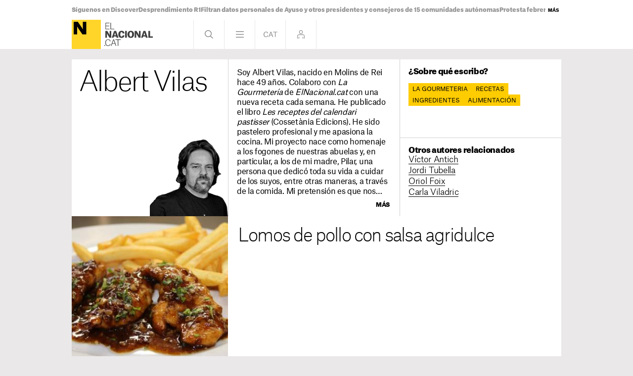

--- FILE ---
content_type: text/html; charset=UTF-8
request_url: https://www.elnacional.cat/es/firmas/albert-vilas
body_size: 17995
content:
	
	
<!DOCTYPE html>
<html lang="es">
<head>
	<meta charset="utf-8"/>
	        <meta name="robots" content="index, follow, max-image-preview:large">
    <link rel="preconnect" href="//sdk.privacy-center.org"/>
    <link rel="dns-prefetch" href="//sdk.privacy-center.org"/>
    <link rel="alternate" hreflang="ca" href="https://www.elnacional.cat/ca/firmes/albert-vilas">
<link rel="alternate" hreflang="es" href="https://www.elnacional.cat/es/firmas/albert-vilas">

		                		        <title>Albert Vilas | Todas las noticias en El Nacional</title>
		    			                   <link rel="canonical" href="https://www.elnacional.cat/es/firmas/albert-vilas" />
    		       		<meta property="og:title" content="Albert Vilas | Todas las noticias en El Nacional"/>
    				    <meta property="og:url" content="https://www.elnacional.cat/es/firmas/albert-vilas"/>
				                
		    <meta property="og:type" data-page-subject="true" content="article"/>
						    		<meta name="title" content="Albert Vilas | Todas las noticias en El Nacional"/>
    
    	<meta http-equiv="X-UA-Compatible" content="IE=edge,chrome=1"/>
    	<meta name="organization"content="El Nacional.cat">
        
            <meta property="article:section" content="Firmas"/>
                            <meta property="article:tag" content="Albert Vilas"/>
                            <meta property="article:modified_time" content="2026-01-07T14:15:18+0100"/>
                <meta property="mrf:tags" content="lang:Castella;Site:Groc"/>
                <meta property="mrf:sections" content="Autors Groc"/>
                                <meta property="og:image" content="https://www.elnacional.cat/uploads/s1/44/44/64/33/albert-vilas-la-gourmeteria_4_1258x630.jpeg"/>
        <meta property="og:image:width" content="1258"/>
        <meta property="og:image:height" content="630"/>
                <meta name="description" content="Soy Albert Vilas, nacido en Molins de Rei hace 49 a&ntilde;os. Colaboro con La Gourmeter&iacute;a de ElNacional.cat&nbsp;con una nueva receta cada semana. He publicado el libro Les receptes del calendari pastisser&nbsp;(Cosset&agrave;nia Edicions). He sido pastelero profesional y me apasiona la cocina. Mi proyecto nace como homenaje a los fogones de nuestras abuelas y, en particular, a los de mi madre, Pilar, una persona que dedic&oacute; toda su vida a cuidar de los suyos, entre otras maneras, a trav&eacute;s de la comida. Mi pretensi&oacute;n es que nos pongamos a elaborar los platos de toda la vida. La cocina es un h&aacute;bito que se est&aacute; perdiendo y es importante mantenerlo, porque el acto de cocinar afecta a las relaciones humanas, las relaciones familiares y sociales, la cultura y, claro, la salud. Por lo tanto, tenemos que encontrar un poco de tiempo para cocinar, al menos durante el fin de semana. Pensad que, afortunadamente, en Catalunya tenemos una cultura gastron&oacute;mica extraordinaria, y que tenemos que disfrutar, &iexcl;cocin&aacute;ndola y prob&aacute;ndola!"/>
                <meta property="og:description" content="Soy Albert Vilas, nacido en Molins de Rei hace 49 a&ntilde;os. Colaboro con La Gourmeter&iacute;a de ElNacional.cat&nbsp;con una nueva receta cada semana. He publicado el libro Les receptes del calendari pastisser&nbsp;(Cosset&agrave;nia Edicions). He sido pastelero profesional y me apasiona la cocina. Mi proyecto nace como homenaje a los fogones de nuestras abuelas y, en particular, a los de mi madre, Pilar, una persona que dedic&oacute; toda su vida a cuidar de los suyos, entre otras maneras, a trav&eacute;s de la comida. Mi pretensi&oacute;n es que nos pongamos a elaborar los platos de toda la vida. La cocina es un h&aacute;bito que se est&aacute; perdiendo y es importante mantenerlo, porque el acto de cocinar afecta a las relaciones humanas, las relaciones familiares y sociales, la cultura y, claro, la salud. Por lo tanto, tenemos que encontrar un poco de tiempo para cocinar, al menos durante el fin de semana. Pensad que, afortunadamente, en Catalunya tenemos una cultura gastron&oacute;mica extraordinaria, y que tenemos que disfrutar, &iexcl;cocin&aacute;ndola y prob&aacute;ndola!"/>
        <meta name="twitter:description" content="Soy Albert Vilas, nacido en Molins de Rei hace 49 a&ntilde;os. Colaboro con La Gourmeter&iacute;a de ElNacional.cat&nbsp;con una nueva receta cada semana. He publicado el libro Les receptes del calendari pastisser&nbsp;(Cosset&agrave;nia Edicions). He sido pastelero profesional y me apasiona la cocina. Mi proyecto nace como homenaje a los fogones de nuestras abuelas y, en particular, a los de mi madre, Pilar, una persona que dedic&oacute; toda su vida a cuidar de los suyos, entre otras maneras, a trav&eacute;s de la comida. Mi pretensi&oacute;n es que nos pongamos a elaborar los platos de toda la vida. La cocina es un h&aacute;bito que se est&aacute; perdiendo y es importante mantenerlo, porque el acto de cocinar afecta a las relaciones humanas, las relaciones familiares y sociales, la cultura y, claro, la salud. Por lo tanto, tenemos que encontrar un poco de tiempo para cocinar, al menos durante el fin de semana. Pensad que, afortunadamente, en Catalunya tenemos una cultura gastron&oacute;mica extraordinaria, y que tenemos que disfrutar, &iexcl;cocin&aacute;ndola y prob&aacute;ndola!"/>
                <meta property="fb:pages" content="638849359551758"/>
        <meta property="fb:app_id" content="147159384014440"/>
            <meta property="article:publisher" content="https://www.facebook.com/elnacionalcat/"/>
                <meta property="twitter:account_id" content="3504318874"/>
                        <meta name="twitter:site" content="@elnacionalcat_e"/>
                <meta name="twitter:image:src" content="https://www.elnacional.cat/uploads/s1/37/32/69/63/albert-vilas.png"/>
    
        	<meta property="og:site_name" content="ElNacional.cat"/>
		<meta name="twitter:card" content="summary_large_image"/>
	    	<meta name="twitter:title" content="Albert Vilas - ElNacional.cat"/>
    	    			<meta name="viewport" content="width=device-width, initial-scale=1.0, minimum-scale=1.0" />
        	<link rel="apple-touch-icon" sizes="152x152" href="//www.elnacional.cat/uploads/static/apple-touch-icon-152x152.png"/>
    	<link rel="apple-touch-icon" sizes="144x144" href="//www.elnacional.cat/uploads/static/apple-touch-icon-144x144.png"/>
    	<link rel="apple-touch-icon" sizes="120x120" href="//www.elnacional.cat/uploads/static/apple-touch-icon-120x120.png"/>
    	<link rel="apple-touch-icon" sizes="114x114" href="//www.elnacional.cat/uploads/static/apple-touch-icon-114x114.png"/>
    	<link rel="apple-touch-icon" sizes="72x72" href="//www.elnacional.cat/uploads/static/apple-touch-icon-72x72.png"/>
    	<link rel="apple-touch-icon-precomposed" sizes="72x72" href="//www.elnacional.cat/uploads/static/apple-touch-icon-72x72.png"/>
    	<link rel="apple-touch-icon-precomposed" sizes="144x144" href="//www.elnacional.cat/uploads/static/apple-touch-icon-114x114.png"/>
    		    <link rel="shortcut icon" type="image/png" href="//www.elnacional.cat/uploads/static/favicon.png"/>
    			<script data-schema="Organization" type="application/ld+json"> {"name":"ElNacional.cat","url":"https://www.elnacional.cat/","logo":"https://www.elnacional.cat/uploads/static/apple-touch-icon-152x152.png","sameAs":["https://www.facebook.com/elnacionalcat/","https://twitter.com/elnacionalcat","https://news.google.com/publications/CAAqBwgKMJudogsw3qe6Aw","https://www.youtube.com/channel/UCCMOdtHWOft9vDiIF9vvaGQ", "https://instagram.com/elnacionalcat"],"@type":"Organization","@context":"https://schema.org"}
	</script>
	
    
                        <script type="application/ld+json">{"@context":"http:\/\/schema.org","@type":"ItemList","itemListOrder":"Descending","numberOfItems":40,"itemListElement":[{"@type":"ListItem","identifier":34096,"name":"Lomos de pollo con salsa agridulce","url":"https:\/\/www.elnacional.cat\/es\/gourmeteria\/recetas\/lomos-pollo-salsa-agridulce_34096_117.html","position":1,"description":"RECETAS","image":{"@type":"ImageObject","identifier":56276884,"url":"https:\/\/www.elnacional.cat\/uploads\/s1\/56\/27\/68\/84\/img-0801.jpeg","height":3456,"width":5184}},{"@type":"ListItem","identifier":34093,"name":"Ensalada de habas y jam\u00f3n con menta","url":"https:\/\/www.elnacional.cat\/es\/gourmeteria\/recetas\/ensalada-habas-jamon-menta_34093_117.html","position":2,"description":"RECETAS","image":{"@type":"ImageObject","identifier":56235100,"url":"https:\/\/www.elnacional.cat\/uploads\/s1\/56\/23\/51\/00\/img-0584.jpeg","height":3456,"width":5184}},{"@type":"ListItem","identifier":34084,"name":"Conejo a la mostaza con boniatos","url":"https:\/\/www.elnacional.cat\/es\/gourmeteria\/recetas\/conejo-mostaza-boniatos_34084_117.html","position":3,"description":"RECETAS","image":{"@type":"ImageObject","identifier":56141722,"url":"https:\/\/www.elnacional.cat\/uploads\/s1\/56\/14\/17\/22\/img-0099.jpeg","height":3456,"width":5184}},{"@type":"ListItem","identifier":34063,"name":"Suquet de rape y cangrejo azul","url":"https:\/\/www.elnacional.cat\/es\/gourmeteria\/recetas\/suquet-rape-cangrejo-azul_34063_117.html","position":4,"description":"RECETAS","image":{"@type":"ImageObject","identifier":56057365,"url":"https:\/\/www.elnacional.cat\/uploads\/s1\/56\/05\/73\/65\/img-9259.jpeg","height":3456,"width":5184}},{"@type":"ListItem","identifier":33970,"name":"Huevos rellenos de gambas","url":"https:\/\/www.elnacional.cat\/es\/gourmeteria\/recetas\/huevos-rellenos-gambas_33970_117.html","position":5,"description":"RECETAS","image":{"@type":"ImageObject","identifier":55913338,"url":"https:\/\/www.elnacional.cat\/uploads\/s1\/55\/91\/33\/38\/img-0298.jpeg","height":3456,"width":5184}},{"@type":"ListItem","identifier":33934,"name":"Fideu\u00e1 de merluza y cigalas","url":"https:\/\/www.elnacional.cat\/es\/gourmeteria\/recetas\/fideua-merluza-cigalas_33934_117.html","position":6,"description":"RECETAS","image":{"@type":"ImageObject","identifier":55841095,"url":"https:\/\/www.elnacional.cat\/uploads\/s1\/55\/84\/10\/95\/img-3756.jpeg","height":3456,"width":5184}},{"@type":"ListItem","identifier":33856,"name":"Calamares con senderuelas","url":"https:\/\/www.elnacional.cat\/es\/gourmeteria\/recetas\/calamares-senderuelas_33856_117.html","position":7,"description":"RECETAS","image":{"@type":"ImageObject","identifier":55747966,"url":"https:\/\/www.elnacional.cat\/uploads\/s1\/55\/74\/79\/66\/img-9995.jpeg","height":3456,"width":5184}},{"@type":"ListItem","identifier":33811,"name":"Chucrut","url":"https:\/\/www.elnacional.cat\/es\/gourmeteria\/recetas\/chucrut_33811_117.html","position":8,"description":"RECETAS","image":{"@type":"ImageObject","identifier":55682398,"url":"https:\/\/www.elnacional.cat\/uploads\/s1\/55\/68\/23\/98\/img-9961.jpeg","height":3456,"width":5184}},{"@type":"ListItem","identifier":33772,"name":"Brioche con carne de ternera mechada","url":"https:\/\/www.elnacional.cat\/es\/gourmeteria\/recetas\/brioche-carne-ternera-mechada_33772_117.html","position":9,"description":"RECETAS","image":{"@type":"ImageObject","identifier":55554091,"url":"https:\/\/www.elnacional.cat\/uploads\/s1\/55\/55\/40\/91\/img-8953.jpeg","height":3456,"width":5184}},{"@type":"ListItem","identifier":33736,"name":"Patatas variadas con n\u00edscalos y butifarra de huevo","url":"https:\/\/www.elnacional.cat\/es\/gourmeteria\/recetas\/patatas-niscalos-butifarra_33736_117.html","position":10,"description":"RECETAS","image":{"@type":"ImageObject","identifier":55457017,"url":"https:\/\/www.elnacional.cat\/uploads\/s1\/55\/45\/70\/17\/img-9895.jpeg","height":3456,"width":5184}},{"@type":"ListItem","identifier":33628,"name":"Pastelitos de carne","url":"https:\/\/www.elnacional.cat\/es\/gourmeteria\/recetas\/pastelitos-carne_33628_117.html","position":11,"description":"RECETAS","image":{"@type":"ImageObject","identifier":55355137,"url":"https:\/\/www.elnacional.cat\/uploads\/s1\/55\/35\/51\/37\/img-9161.jpeg","height":3456,"width":5184}},{"@type":"ListItem","identifier":33478,"name":"Cananas con garbanzos de la Alta Anoia","url":"https:\/\/www.elnacional.cat\/es\/gourmeteria\/recetas\/cananas-garbanzos-alta-anoia_33478_117.html","position":12,"description":"RECETAS","image":{"@type":"ImageObject","identifier":55127758,"url":"https:\/\/www.elnacional.cat\/uploads\/s1\/55\/12\/77\/58\/img-9599.jpeg","height":3456,"width":5184}},{"@type":"ListItem","identifier":33481,"name":"Coca menorquina","url":"https:\/\/www.elnacional.cat\/es\/gourmeteria\/recetas\/coca-menorquina_33481_117.html","position":13,"description":"RECETAS","image":{"@type":"ImageObject","identifier":55130239,"url":"https:\/\/www.elnacional.cat\/uploads\/s1\/55\/13\/02\/39\/img-9626.jpeg","height":3456,"width":5184}},{"@type":"ListItem","identifier":33368,"name":"Calamares a la plancha","url":"https:\/\/www.elnacional.cat\/es\/gourmeteria\/recetas\/calamares-plancha_33368_117.html","position":14,"description":"RECETAS","image":{"@type":"ImageObject","identifier":54838436,"url":"https:\/\/www.elnacional.cat\/uploads\/s1\/54\/83\/84\/36\/img-8810.jpeg","height":3456,"width":5184}},{"@type":"ListItem","identifier":33365,"name":"Coca de rebozuelos y butifarra de Calaf","url":"https:\/\/www.elnacional.cat\/es\/gourmeteria\/recetas\/coca-rebozuelos-butifarra-calaf_33365_117.html","position":15,"description":"RECETAS","image":{"@type":"ImageObject","identifier":54833699,"url":"https:\/\/www.elnacional.cat\/uploads\/s1\/54\/83\/36\/99\/img-9379.jpeg","height":3456,"width":5184}},{"@type":"ListItem","identifier":30155,"name":"Salteado de pulpitos picantes con jam\u00f3n y chorizo","url":"https:\/\/www.elnacional.cat\/es\/gourmeteria\/recetas\/pulpitos-picantes-jamon-chorizo_30155_117.html","position":16,"description":"RECETAS","image":{"@type":"ImageObject","identifier":54592658,"url":"https:\/\/www.elnacional.cat\/uploads\/s1\/54\/59\/26\/58\/img-8170.jpeg","height":3456,"width":5184}},{"@type":"ListItem","identifier":33314,"name":"Ensalada de garbanzos y queso","url":"https:\/\/www.elnacional.cat\/es\/gourmeteria\/recetas\/ensalada-garbanzos-queso_33314_117.html","position":17,"description":"RECETAS","image":{"@type":"ImageObject","identifier":54718712,"url":"https:\/\/www.elnacional.cat\/uploads\/s1\/54\/71\/87\/12\/img-8252.jpeg","height":3456,"width":5184}},{"@type":"ListItem","identifier":30149,"name":"Natillas","url":"https:\/\/www.elnacional.cat\/es\/gourmeteria\/recetas\/natillas_30149_117.html","position":18,"description":"RECETAS","image":{"@type":"ImageObject","identifier":54504524,"url":"https:\/\/www.elnacional.cat\/uploads\/s1\/54\/50\/45\/24\/natilles.jpeg","height":3456,"width":5184}},{"@type":"ListItem","identifier":30152,"name":"Tomates con matrimonios","url":"https:\/\/www.elnacional.cat\/es\/gourmeteria\/recetas\/tomates-matrimonios_30152_117.html","position":19,"description":"RECETAS","image":{"@type":"ImageObject","identifier":54517157,"url":"https:\/\/www.elnacional.cat\/uploads\/s1\/54\/51\/71\/57\/tomaquets-amb-matrimonis.jpeg","height":3456,"width":5184}},{"@type":"ListItem","identifier":30102,"name":"Cremoso de queso y moras","url":"https:\/\/www.elnacional.cat\/es\/gourmeteria\/recetas\/cremoso-queso-moras_30102_117.html","position":20,"description":"RECETAS","image":{"@type":"ImageObject","identifier":54362766,"url":"https:\/\/www.elnacional.cat\/uploads\/s1\/54\/36\/27\/66\/img-8501.jpeg","height":3456,"width":5184}},{"@type":"ListItem","identifier":30071,"name":"Radiatori con salsa de gorgonzola y espinacas y pipas de calabaza","url":"https:\/\/www.elnacional.cat\/es\/gourmeteria\/recetas\/radiatori-gorgonzola-espinacas-pipas_30071_117.html","position":21,"description":"RECETAS","image":{"@type":"ImageObject","identifier":54010295,"url":"https:\/\/www.elnacional.cat\/uploads\/s1\/54\/01\/02\/95\/img-5630.jpeg","height":3456,"width":5184}},{"@type":"ListItem","identifier":30068,"name":"Salsa de gorgonzola y espinacas","url":"https:\/\/www.elnacional.cat\/es\/gourmeteria\/recetas\/salsa-gorgonzola-espinacas_30068_117.html","position":22,"description":"RECETAS","image":{"@type":"ImageObject","identifier":54008810,"url":"https:\/\/www.elnacional.cat\/uploads\/s1\/54\/00\/88\/10\/img-5516.jpeg","height":3456,"width":5184}},{"@type":"ListItem","identifier":30054,"name":"Gallo al horno","url":"https:\/\/www.elnacional.cat\/es\/gourmeteria\/recetas\/gallo-horno_30054_117.html","position":23,"description":"RECETAS","image":{"@type":"ImageObject","identifier":53807001,"url":"https:\/\/www.elnacional.cat\/uploads\/s1\/53\/80\/70\/01\/img-7950.jpeg","height":3456,"width":5184}},{"@type":"ListItem","identifier":30057,"name":"Carne magra en escabeche","url":"https:\/\/www.elnacional.cat\/es\/gourmeteria\/recetas\/carne-magra-escabeche_30057_117.html","position":24,"description":"RECETAS","image":{"@type":"ImageObject","identifier":53808345,"url":"https:\/\/www.elnacional.cat\/uploads\/s1\/53\/80\/83\/45\/img-7802.jpeg","height":3456,"width":5184}},{"@type":"ListItem","identifier":30030,"name":"Pasta a la zozzona","url":"https:\/\/www.elnacional.cat\/es\/gourmeteria\/recetas\/pasta-zozzona_30030_117.html","position":25,"description":"RECETAS","image":{"@type":"ImageObject","identifier":53668902,"url":"https:\/\/www.elnacional.cat\/uploads\/s1\/53\/66\/89\/02\/img-7901.jpeg","height":3456,"width":5184}},{"@type":"ListItem","identifier":30015,"name":"Conejo con champi\u00f1ones","url":"https:\/\/www.elnacional.cat\/es\/gourmeteria\/recetas\/conejo-champinones_30015_117.html","position":26,"description":"RECETAS","image":{"@type":"ImageObject","identifier":53569158,"url":"https:\/\/www.elnacional.cat\/uploads\/s1\/53\/56\/91\/58\/img-8120.jpeg","height":3456,"width":5184}},{"@type":"ListItem","identifier":29983,"name":"Aperitivo de cortezas con ensalada de langostinos","url":"https:\/\/www.elnacional.cat\/es\/gourmeteria\/recetas\/aperitivo-cortezas-ensalada-langostinos_29983_117.html","position":27,"description":"RECETAS","image":{"@type":"ImageObject","identifier":53401156,"url":"https:\/\/www.elnacional.cat\/uploads\/s1\/53\/40\/11\/56\/img-7766.jpeg","height":3456,"width":5184}},{"@type":"ListItem","identifier":29993,"name":"Almejas con jud\u00edas","url":"https:\/\/www.elnacional.cat\/es\/gourmeteria\/recetas\/almejas-judias_29993_117.html","position":28,"description":"RECETAS","image":{"@type":"ImageObject","identifier":53468642,"url":"https:\/\/www.elnacional.cat\/uploads\/s1\/53\/46\/86\/42\/img-8039.jpeg","height":3456,"width":5184}},{"@type":"ListItem","identifier":29935,"name":"Provolone con brevas","url":"https:\/\/www.elnacional.cat\/es\/gourmeteria\/recetas\/provolone-brevas_29935_117.html","position":29,"description":"RECETAS","image":{"@type":"ImageObject","identifier":53370088,"url":"https:\/\/www.elnacional.cat\/uploads\/s1\/53\/37\/00\/88\/img-7652.jpeg","height":3456,"width":5184}},{"@type":"ListItem","identifier":29890,"name":"Pipirrana","url":"https:\/\/www.elnacional.cat\/es\/gourmeteria\/recetas\/pipirrana_29890_117.html","position":30,"description":"RECETAS","image":{"@type":"ImageObject","identifier":53247298,"url":"https:\/\/www.elnacional.cat\/uploads\/s1\/53\/24\/72\/98\/img-7319.jpeg","height":3456,"width":5184}},{"@type":"ListItem","identifier":29887,"name":"Lubina con salsa de mantequilla y lim\u00f3n","url":"https:\/\/www.elnacional.cat\/es\/gourmeteria\/recetas\/lubina-salsa-mantequilla-limon_29887_117.html","position":31,"description":"RECETAS","image":{"@type":"ImageObject","identifier":53245819,"url":"https:\/\/www.elnacional.cat\/uploads\/s1\/53\/24\/58\/19\/img-7549.jpeg","height":3456,"width":5184}},{"@type":"ListItem","identifier":29830,"name":"Espaguetis con alb\u00f3ndigas","url":"https:\/\/www.elnacional.cat\/es\/gourmeteria\/recetas\/espaguetis-albondigas_29830_117.html","position":32,"description":"RECETAS","image":{"@type":"ImageObject","identifier":53012554,"url":"https:\/\/www.elnacional.cat\/uploads\/s1\/53\/01\/25\/54\/img-7527.jpeg","height":3456,"width":5184}},{"@type":"ListItem","identifier":29758,"name":"Conejo con nabos y peras","url":"https:\/\/www.elnacional.cat\/es\/gourmeteria\/recetas\/conejo-nabos-peras_29758_117.html","position":33,"description":"RECETAS","image":{"@type":"ImageObject","identifier":52889449,"url":"https:\/\/www.elnacional.cat\/uploads\/s1\/52\/88\/94\/49\/img-7092.jpeg","height":3456,"width":5184}},{"@type":"ListItem","identifier":29683,"name":"Ranxet de bacalao, gambas y shimeji","url":"https:\/\/www.elnacional.cat\/es\/gourmeteria\/recetas\/ranxet-bacalao-gambas-shimeji_29683_117.html","position":34,"description":"RECETAS","image":{"@type":"ImageObject","identifier":52756183,"url":"https:\/\/www.elnacional.cat\/uploads\/s1\/52\/75\/61\/83\/img-6392.jpeg","height":3456,"width":5184}},{"@type":"ListItem","identifier":29644,"name":"Pollo guisado con patatas y trompetas de la muerte","url":"https:\/\/www.elnacional.cat\/es\/gourmeteria\/recetas\/pollo-patatas-trompetas-muerte_29644_117.html","position":35,"description":"RECETAS","image":{"@type":"ImageObject","identifier":52669951,"url":"https:\/\/www.elnacional.cat\/uploads\/s1\/52\/66\/99\/51\/img-5280.jpeg","height":3456,"width":5184}},{"@type":"ListItem","identifier":29566,"name":"Calamares con ajo y vino","url":"https:\/\/www.elnacional.cat\/es\/gourmeteria\/recetas\/calamares-ajo-vino_29566_117.html","position":36,"description":"RECETAS","image":{"@type":"ImageObject","identifier":52506280,"url":"https:\/\/www.elnacional.cat\/uploads\/s1\/52\/50\/62\/80\/img-7185.jpeg","height":3456,"width":5184}},{"@type":"ListItem","identifier":29563,"name":"Arroz de centollo","url":"https:\/\/www.elnacional.cat\/es\/gourmeteria\/recetas\/arroz-centollo_29563_117.html","position":37,"description":"RECETAS","image":{"@type":"ImageObject","identifier":52503715,"url":"https:\/\/www.elnacional.cat\/uploads\/s1\/52\/50\/37\/15\/img-6599.jpeg","height":3456,"width":5184}},{"@type":"ListItem","identifier":29464,"name":"Torreznos con airfryer","url":"https:\/\/www.elnacional.cat\/es\/gourmeteria\/recetas\/torreznos-airfryer_29464_117.html","position":38,"description":"RECETAS","image":{"@type":"ImageObject","identifier":52382419,"url":"https:\/\/www.elnacional.cat\/uploads\/s1\/52\/38\/24\/19\/img-6061.jpeg","height":3456,"width":5184}},{"@type":"ListItem","identifier":29461,"name":"Bacalao al pilpil","url":"https:\/\/www.elnacional.cat\/es\/gourmeteria\/recetas\/bacalao-pilpil_29461_117.html","position":39,"description":"RECETAS","image":{"@type":"ImageObject","identifier":52380574,"url":"https:\/\/www.elnacional.cat\/uploads\/s1\/52\/38\/05\/74\/img-6022.jpeg","height":3456,"width":5184}},{"@type":"ListItem","identifier":29410,"name":"Patatas Hasselback","url":"https:\/\/www.elnacional.cat\/es\/gourmeteria\/recetas\/patatas-hasselback_29410_117.html","position":40,"description":"RECETAS","image":{"@type":"ImageObject","identifier":52286137,"url":"https:\/\/www.elnacional.cat\/uploads\/s1\/52\/28\/61\/37\/img-5581.jpeg","height":3456,"width":5184}}]}</script>
                    <script type="application/ld+json">{"@context":"http:\/\/schema.org","@type":"ProfilePage","mainEntity":{"@type":"Person","name":"Albert Vilas","description":"Soy Albert Vilas, nacido en Molins de Rei hace 49 a&ntilde;os. Colaboro con La Gourmeter&iacute;a de ElNacional.cat&nbsp;con una nueva receta cada semana. He publicado el libro Les receptes del calendari pastisser&nbsp;(Cosset&agrave;nia Edicions). He sido pastelero profesional y me apasiona la cocina. Mi proyecto nace como homenaje a los fogones de nuestras abuelas y, en particular, a los de mi madre, Pilar, una persona que dedic&oacute; toda su vida a cuidar de los suyos, entre otras maneras, a trav&eacute;s de la comida. Mi pretensi&oacute;n es que nos pongamos a elaborar los platos de toda la vida. La cocina es un h&aacute;bito que se est&aacute; perdiendo y es importante mantenerlo, porque el acto de cocinar afecta a las relaciones humanas, las relaciones familiares y sociales, la cultura y, claro, la salud. Por lo tanto, tenemos que encontrar un poco de tiempo para cocinar, al menos durante el fin de semana. Pensad que, afortunadamente, en Catalunya tenemos una cultura gastron&oacute;mica extraordinaria, y que tenemos que disfrutar, &iexcl;cocin&aacute;ndola y prob&aacute;ndola!","image":"https:\/\/www.elnacional.cat\/uploads\/s1\/37\/32\/69\/63\/albert-vilas.png","url":"https:\/\/www.elnacional.cat\/es\/firmas\/albert-vilas","jobTitle":["Redactor"],"knowsLanguage":["ca-ES","es-ES"],"affiliation":{"@type":"NewsMediaOrganization","name":"ElNacional.cat","url":"https:\/\/www.elnacional.cat\/"},"knowsAbout":["La Gourmeteria","Recetas","Ingredientes","Alimentaci\u00f3n"],"colleagues":[{"@type":"Person","name":"V\u00edctor Antich","url":"https:\/\/www.elnacional.cat\/es\/firmas\/victor-antich"},{"@type":"Person","name":"Jordi Tubella","url":"https:\/\/www.elnacional.cat\/es\/firmas\/jordi-tubella"},{"@type":"Person","name":"Oriol Foix","url":"https:\/\/www.elnacional.cat\/es\/firmas\/oriol-foix"},{"@type":"Person","name":"Carla Viladric","url":"https:\/\/www.elnacional.cat\/es\/firmas\/carla-viladric"}]}}</script>
            
    <link rel="dns-prefetch" href="https://www.googletagmanager.com/">
    <link rel="preconnect" href="https://www.googletagmanager.com/">
    <link rel="preconnect" href="https://www.elnacional.cat/">
    <link rel="prerender"  href="https://www.elnacional.cat/">	        <link rel="preload" as="style" href="/uploads/static/elnacional/dist/css/thematic-elnacional.css?t=202601150930">
    <link rel="stylesheet" href="/uploads/static/elnacional/dist/css/thematic-elnacional.css?t=202601150930">
    <link rel="preload" as="script" href="/uploads/static/elnacional/dist/js/thematic-js-elnacional.js?t=202601150930" />
            <script  data-cfasync="false" type="text/javascript">window.gdprAppliesGlobally=true;(function(){function r(e){if(!window.frames[e]){if(document.body&&document.body.firstChild){var t=document.body;var n=document.createElement("iframe");n.style.display="none";n.name=e;n.title=e;t.insertBefore(n,t.firstChild)}else{setTimeout(function(){r(e)},5)}}}function e(n,i,o,s,c){function e(e,t,n,r){if(typeof n!=="function"){return}if(!window[i]){window[i]=[]}var a=false;if(c){a=c(e,r,n)}if(!a){window[i].push({command:e,version:t,callback:n,parameter:r})}}e.stub=true;e.stubVersion=2;function t(r){if(!window[n]||window[n].stub!==true){return}if(!r.data){return}var a=typeof r.data==="string";var e;try{e=a?JSON.parse(r.data):r.data}catch(t){return}if(e[o]){var i=e[o];window[n](i.command,i.version,function(e,t){var n={};n[s]={returnValue:e,success:t,callId:i.callId};r.source.postMessage(a?JSON.stringify(n):n,"*")},i.parameter)}}if(typeof window[n]!=="function"){window[n]=e;if(window.addEventListener){window.addEventListener("message",t,false)}else{window.attachEvent("onmessage",t)}}}e("__tcfapi","__tcfapiBuffer","__tcfapiCall","__tcfapiReturn");r("__tcfapiLocator");(function(e){var t=document.createElement("link");t.rel="preload";t.as="script";var n=document.createElement("script");n.id="spcloader";n.type="text/javascript";n["async"]=true;n.charset="utf-8";var r="https://sdk.privacy-center.org/"+e+"/loader.js?target="+document.location.hostname;t.href=r;n.src=r;var a=document.getElementsByTagName("script")[0];a.parentNode.insertBefore(t,a);a.parentNode.insertBefore(n,a)})("8cc29f0d-b911-4a93-b5e3-c5612bcdb3f2")})();</script>
    								    <script data-cfasync="false">(function(w,d,s,l,i){w[l]=w[l]||[];w[l].push({'gtm.start':
    new Date().getTime(),event:'gtm.js'});var f=d.getElementsByTagName(s)[0],
    j=d.createElement(s),dl=l!='dataLayer'?'&l='+l:'';j.async=true;j.src=
    'https://www.googletagmanager.com/gtm.js?id='+i+dl;f.parentNode.insertBefore(j,f);
    })(window,document,'script','dataLayer','GTM-TQTS8DP');</script>
                <script type="text/javascript"  test="test" data-cfasync="false">
            var mrfTech = 'web';
            var w3UserAgent = navigator.userAgent;
            if(w3UserAgent.indexOf("babembedded") > -1){ 
                mrfTech='app';
            }
        
            function e(e){var t=!(arguments.length>1&&void 0!==arguments[1])||arguments[1],c=document.createElement("script");c.src=e,t?c.type="module":(c.async=!0,c.type="text/javascript",c.setAttribute("nomodule",""));var n=document.getElementsByTagName("script")[0];n.parentNode.insertBefore(c,n)}function t(t,c,n){var a,o,r;null!==(a=t.marfeel)&&void 0!==a||(t.marfeel={}),null!==(o=(r=t.marfeel).cmd)&&void 0!==o||(r.cmd=[]),t.marfeel.config=n,t.marfeel.config.accountId=c;var i="https://sdk.mrf.io/statics";e("".concat(i,"/marfeel-sdk.js?id=").concat(c),!0),e("".concat(i,"/marfeel-sdk.es5.js?id=").concat(c),!1)}!function(e,c){var n=arguments.length>2&&void 0!==arguments[2]?arguments[2]:{};t(e,c,n)}(window,1403,{adsTrackingFromClient: true, pageType:mrfTech, multimedia: { providers: ['youtube', 'dailymotion', 'jwplayer'] }} /*config*/);
        </script>
        <script type="b75e4f2554e7ea3ecd1a7033-text/javascript">
var gfkS2sConf = {
    media:    "ElnacionalWeb", 
    url:    "//es-config.sensic.net/s2s-web.js",
    type:     "WEB",
    logLevel: "none" 
};
(function (w, d, c, s, id, v) {
    if (d.getElementById(id)) {
        return;
    }
  
    w.gfkS2sConf = c;
    w[id] = {};
    w[id].agents = [];
    var api = ["playStreamLive", "playStreamOnDemand", "stop", "skip", "screen", "volume", "impression"];
    w.gfks = (function () {
        function f(sA, e, cb) {
            return function () {
                sA.p = cb();
                sA.queue.push({f: e, a: arguments});
            };
        }
        function s(c, pId, cb) {
            var sA = {queue: [], config: c, cb: cb, pId: pId};
            for (var i = 0; i < api.length; i++) {
                var e = api[i];
                sA[e] = f(sA, e, cb);
            }
            return sA;
        }
        return s;
    }());
    w[id].getAgent = function (cb, pId) {
        var a = {
            a: new w.gfks(c, pId || "", cb || function () {
                return 0;
            })
        };
        function g(a, e) {
            return function () {
                return a.a[e].apply(a.a, arguments);
            }
        }
        for (var i = 0; i < api.length; i++) {
            var e = api[i];
            a[e] = g(a, e);
        }
        w[id].agents.push(a);
        return a;
    };
  
    var lJS = function (eId, url) {
        var tag = d.createElement(s);
        var el = d.getElementsByTagName(s)[0];
        tag.id = eId;
        tag.async = true;
        tag.type = 'text/javascript';
        tag.src = url;
        el.parentNode.insertBefore(tag, el);
    };
  
    if (c.hasOwnProperty(v)) {lJS(id + v, c[v]);}
    lJS(id, c.url);
})(window, document, gfkS2sConf, 'script', 'gfkS2s', 'visUrl');
var agent = gfkS2s.getAgent();
var customParams = {c1: "elnacional.cat", c2: "es/articulos-autor"}
agent.impression("default", customParams);
</script>
        	    	    <meta name="pbstck_context:site" content="elnacional"/>
	            <meta name="sectionTarget" content="firmes">
    <meta name="localeTarget" content="es">
    <meta name="plantillaTarget" content="">
    <meta name="tagTarget" content="">

    
        		
	
	</head>

<body itemscope itemtype="https://schema.org/WebPage" class="    thematic author author-1608">
     
    <script type="didomi/javascript" data-purposes="cookies,measure_content_performance" data-loading="immediate">
        var consent = 1;
        if (typeof Didomi == "undefined") {
          consent = -1;
        } else if (typeof Didomi.getUserConsentStatusForPurpose("measure_content_performance") == "undefined") {
          consent = -1;
        } else if (!Didomi.getUserConsentStatusForPurpose("measure_content_performance")) {
          consent = 0;
        }
        var _comscore = _comscore || [];
        _comscore.push({ c1: "2", c2: "21043127", options: { enableFirstPartyCookie: true  } });
        (function() {
        var s = document.createElement("script"), el = document.getElementsByTagName("script")[0]; s.async = true;
        s.src = (document.location.protocol == "https:" ? "https://sb" : "http://b") + ".scorecardresearch.com/cs/21043127/beacon.js";
        el.parentNode.insertBefore(s, el);
        })();
    </script>
    <noscript>
        <img src="https://sb.scorecardresearch.com/p?c1=2&c2=21043127&cv=2.0&cj=1" />
    </noscript>
	    <noscript><iframe src="https://www.googletagmanager.com/ns.html?id=GTM-TQTS8DP"
    height="0" width="0" style="display:none;visibility:hidden"></iframe></noscript>
	<div class="page">
		<div class="cscontent">
			<div class="row topbar">
    <div class="col-lg-12 col-md-12 col-sm-12 col-xs-12"><div class="csl-inner csl-hot"><div class="o-topbar">
                            <div class="o-topbar__wrapper">
                                <div class="c-tags" data-id-tags id="worker-tag" data-mrf-recirculation="Bloc Header Tags">
        <div class="c-tags">
            <ul class="c-tags__list">
                                    <li class="c-tags__item">
                        <a href="https://profile.google.com/cp/Cg0vZy8xMWg5d2h3M2p6?pf=0" title="Síguenos en Discover">Síguenos en Discover</a>
                    </li>
                                    <li class="c-tags__item">
                        <a href="https://www.elnacional.cat/es/sociedad/desprendimiento-tierras-obliga-cortar-linea-r1-cercanias-entre-macanet-macanes-blanes_1541935_102.html" title="Desprendimiento R1">Desprendimiento R1</a>
                    </li>
                                    <li class="c-tags__item">
                        <a href="https://www.elnacional.cat/es/politica/filtran-datos-personales-ayuso-otros-presidentes-consejeros-15-comunidades-autonomas_1541713_102.html" title="Filtran datos personales de Ayuso y otros presidentes y consejeros de 15 comunidades autónomas">Filtran datos personales de Ayuso y otros presidentes y consejeros de 15 comunidades autónomas</a>
                    </li>
                                    <li class="c-tags__item">
                        <a href="https://www.elnacional.cat/es/sociedad/anc-consejo-republica-convocan-protesta-7-febrero-en-barcelona-basta_1541893_102.html" title="Protesta febrero">Protesta febrero</a>
                    </li>
                                    <li class="c-tags__item">
                        <a href="https://www.elnacional.cat/es/internacional/que-pasa-trump-en-manos_1542019_102.html" title="Trump manos">Trump manos</a>
                    </li>
                                    <li class="c-tags__item">
                        <a href="https://www.elnacional.cat/es/tiempo-hoy/tiempo-sabado-24-enero-frio-polar-en-cataluna-borrasca-ingrid-traera-temperaturas-gelidas-sorpresas-nieve_1542001_102.html" title="Tiempo Catalunya">Tiempo Catalunya</a>
                    </li>
                                    <li class="c-tags__item">
                        <a href="https://www.elnacional.cat/es/sociedad/maquinista-tren-gelida-solo-tuvo-cinco-segundos-frenar-antes-chocar-contra-muro_1541902_102.html" title="Maquinista Gelida">Maquinista Gelida</a>
                    </li>
                                    <li class="c-tags__item">
                        <a href="https://www.elnacional.cat/es/sociedad/se-abrira-carril-ap-7-en-sentido-sur-este-sabado_1541875_102.html" title="AP-7">AP-7</a>
                    </li>
                                    <li class="c-tags__item">
                        <a href="https://www.elnacional.cat/es/sociedad/fiscalia-audiencia-nacional-archiva-investigacion-contra-julio-iglesias_1541977_102.html" title="Julio Iglesias">Julio Iglesias</a>
                    </li>
                                    <li class="c-tags__item">
                        <a href="https://www.elnacional.cat/es/estilo-vida/nombre-nina-tres-letras-dispara-cataluna_1541311_102.html" title="Nombre de niña">Nombre de niña</a>
                    </li>
                                    <li class="c-tags__item">
                        <a href="https://www.elnacional.cat/es/sociedad/precio-luz-24-enero-2026_1541878_102.html" title="Precio de la luz hoy">Precio de la luz hoy</a>
                    </li>
                                <li class="c-tags__item c-tags__item--more" data-tags-btn>
                    <span>Más</span>
                </li>
            </ul>
            <div class="c-tags__nav" data-tags-nav>
                <ul class="c-tags__list">
                </ul>
                <div class="c-tags__nav-close" data-tags-close></div>
            </div>
        </div>
</div>
                            </div>
                        </div></div></div>
</div>
<div class="row top">
    <div class="col-lg-12 col-md-12 col-sm-12 col-xs-12"><div class="csl-inner csl-hot select-hover">
    <header >
        <div class="header">
            <div class="header__main">


                                <div class="head-logo">
                                            <a href="https://www.elnacional.cat/es" title="El Nacional">
                        <img src="/bundles/cs/Widgets/MenuDeNavegacio/images/logo-elnacional-main.svg" alt="Logo El Nacional" />
        <span>El Nacional</span>
    
        </a>
    
                </div>
                
                <div class="nav">

                    
                    <div class="head-search">
                        <a class="btn"></a>
                    </div>

                    <div class="head-menu hovering-image">
                        <a class="btn"></a>
                    </div>

                                        <div class="head-lang">
                        <a href="https://www.elnacional.cat/ca/firmes/albert-vilas" class="btn cat"></a>
                    </div>
                                                            <div class="head-login">
                        <span class="btn" data-login-btn="" data-renew-url="/_call?controller=ComitiumSuite%5CBundle%5CCSBundle%5CWidgets%5CMenuDeNavegacio%5CController%5CWidgetController&amp;action=renewAction&amp;_parameters=rmRloz4pLnBBZclZn6vrMblgnEYhfwBgJ5vtAeJDKU%252B2qluCcZDWijpU7gUJJT7FYFG07kZIay3hNuaux2kKJEOiNmMiy%252FPPMmXno9torOcZMUzUxXj3UjB9%252Bcb8CuCgI7gJBwlIgh2E4QcsGnWRylelnKG7%252BrHX4j9WZlLrqdryWgpKCUOhInVjhzDVqlVHBcCHffPlQk1ehV4Dmj0%252BxeslxmdJsE%252Bj%252BILpTRMb%252B8eL8mxpl4fF4Yb216NfOgrsb7D0fro5t%252FGlVrITRMJhRUGLJRRjOZq2jj7biC0xYaixtEx2jWySeWN98F0ywKCdhA6ULPGS%252Bh%252BvqEv1H%252Bc9Qn5r3YaM4WRBTiKB40PkEwFMg18Ks8WI403OxdGY6AmSlaFqPP4OxoG1azGKhr5vfJdJEGqis4rSB%252FL1E4OrepRxjckrH4YRdZeLNVfkM5bOczOXgkfZbsYQ1%252FgNtuE%252F9DfqM51Viz7QbyrGE45HoCptttFag5iFVY2I766pGFDE816cueGhM%252BSOPicmCx9j8Ooye62UAU7NoEhXnTHtxM6aafXaLfubiyL32PafKqIB1c61aw62MnOvR3JbHYBI30eZVUH7P8rguOHZIhk%252FMjeRHqh3UdApbmL%252By3uMNdGvUl%252BpRDDXnUljSafAPmylgX7OStuWimAmx35ercci7ligH1xz%252BAA22YKFLj5728Y4B%252BtjFjaERSs3GeUw79C5IWGs%252FhZxUTE81sCRtP5QjOh231lRo3RyVUq1PAE1DIxXwDLLJtCx6p1evGNmhe7Bq15hey%252FkicumXzrNmJA5Njnt4OvGzqz0fEdzAS2ef5OMaFOsTVP8TYFqSM8%252BRsFJHCLx5CTEAYm8ohnHXVq05u02tVclk3qoDfAlaTqdqpr0B56%252B63VyYAjsNSYku1qFhixhfaa7571s4p7papXLPxybInLGuS7dm5YLiQx6iH8e9oAzXUiwTsfVhV0iqStvfzHvyCCaTQxFvAheBGxSH8GYovSGZoSJL0SM698xZs%252F73a93SXkYqFhpSQH1qLkD%252BSuEoi7UzgPRkKFaI%252Fa0vuOzDy1koLyTc8n7v%252FdYol2TYFQwOlUgzV67XhvWdZNzCrNI1Qd7tRY8lbaefAHHYwcitX14HYHaBPIOkzNKKObtggf%252BvUEcRXlacSr2EcjYUGWdmW%252BK4X0KioQpx1gpyHwUXBxklq2G9ZZ3TC3SflsKnk0Dl%252B%252BkW%252FJ20yW9ha8%252Fd10HNqqYbI8lDWxfbkVGtkgn4MNO08R5LO%252Bx9dqkkO23QVVymai%252BO03LW7Qz7%252FqmDqvHsZu%252FAtikpWorMf0F5khdWz5RTChaIXXxA4YzDsuMM89if5GwgeNNhznss2GZnMborwMQZg9hCiUGsRIMgzeutSylqxb5otCe5oLx%252FrCPAoRj%252FUWgdkSc0b29yT6BSZst4iUQfYBJJKJCADLvceuUCcHs4YqfPny5d4Y4lOhSzIEv456EX2bIt4TJc1DqGcdvDAY9su224R5wtqEVurApu01UxWCSiKKIJlHW9kevj%252FSaHXduNH65tSlcaaGnLEzTx%252FDf8TkLfKJHsm71PQM%253D">
                            <svg class="icon is-logged-in" >
                                <use xlink:href="/uploads/static/elnacional/icongenericv2.svg#logged-in">
                                </use>
                            </svg>
                            <svg class="icon is-logged-out">
                                <use xlink:href="/uploads/static/elnacional/icongenericv2.svg#logged-out">
                                </use>
                            </svg>
                        </span>
                    </div>
                </div>
            </div>
            <div class="header__secondary">
                
                    <div class="m-social m-social--format-2 head-icons">
                                    <div class="m-social__item m-social__item--facebook">
                    <a class="m-social__link"
                       href="https://www.facebook.com/elnacionalcates"
                       target="_blank" rel="nofollow">
                        <svg class="m-social__img" >
                                                            <use
                                        xlink:href="/uploads/static/elnacional/icongenericv2.svg?a#icon-social-facebook">
                                </use>
                            
                        </svg>
                    </a>
                                    </div>
                                                            <div class="m-social__item m-social__item--x">
                    <a class="m-social__link"
                       href="https://x.com/elnacionalcat_e"
                       target="_blank" rel="nofollow">
                        <svg class="m-social__img" >
                                                            <use
                                        xlink:href="/uploads/static/elnacional/icongenericv2.svg?a#icon-social-x">
                                </use>
                            
                        </svg>
                    </a>
                                    </div>
                                                            <div class="m-social__item m-social__item--instagram">
                    <a class="m-social__link"
                       href="https://www.instagram.com/elnacionalcat/"
                       target="_blank" rel="nofollow">
                        <svg class="m-social__img" >
                                                            <use
                                        xlink:href="/uploads/static/elnacional/icongenericv2.svg?a#icon-social-instagram">
                                </use>
                            
                        </svg>
                    </a>
                                    </div>
                                                            <div class="m-social__item m-social__item--tiktok-3">
                    <a class="m-social__link"
                       href="https://www.tiktok.com/@elnacionalcat"
                       target="_blank" rel="nofollow">
                        <svg class="m-social__img" >
                                                            <use
                                        xlink:href="/uploads/static/elnacional/icongenericv2.svg?a#icon-social-tiktok-3">
                                </use>
                            
                        </svg>
                    </a>
                                    </div>
                                                            <div class="m-social__item m-social__item--youtube">
                    <a class="m-social__link"
                       href="https://www.youtube.com/channel/UCCMOdtHWOft9vDiIF9vvaGQ"
                       target="_blank" rel="nofollow">
                        <svg class="m-social__img" >
                                                            <use
                                        xlink:href="/uploads/static/elnacional/icongenericv2.svg?a#icon-social-youtube">
                                </use>
                            
                        </svg>
                    </a>
                                    </div>
                                                            <div class="m-social__item m-social__item--threads">
                    <a class="m-social__link"
                       href="https://www.threads.net/@elnacionalcat"
                       target="_blank" rel="nofollow">
                        <svg class="m-social__img" >
                                                            <use
                                        xlink:href="/uploads/static/elnacional/icongenericv2.svg?a#icon-social-threads">
                                </use>
                            
                        </svg>
                    </a>
                                    </div>
                                                            <div class="m-social__item m-social__item--whatsapp desktop">
                    <a class="m-social__link"
                       href="https://www.whatsapp.com/channel/0029VaCpAjh0gcfJ0q12kP15"
                       target="_blank" rel="nofollow">
                        <svg class="m-social__img" >
                                                            <use
                                        xlink:href="/uploads/static/elnacional/icongenericv2.svg?a#icon-social-whatsapp">
                                </use>
                            
                        </svg>
                    </a>
                                    </div>
                                                            <div class="m-social__item m-social__item--whatsapp mobile">
                    <a class="m-social__link"
                       href="https://www.whatsapp.com/channel/0029VaCpAjh0gcfJ0q12kP15"
                       target="_blank" rel="nofollow">
                        <svg class="m-social__img" >
                                                            <use
                                        xlink:href="/uploads/static/elnacional/icongenericv2.svg?a#icon-social-whatsapp">
                                </use>
                            
                        </svg>
                    </a>
                                    </div>
                                                            <div class="m-social__item m-social__item--telegram">
                    <a class="m-social__link"
                       href="https://t.me/Elnacionalcat"
                       target="_blank" rel="nofollow">
                        <svg class="m-social__img" >
                                                            <use
                                        xlink:href="/uploads/static/elnacional/icongenericv2.svg?a#icon-social-telegram">
                                </use>
                            
                        </svg>
                    </a>
                                    </div>
                                                            <div class="m-social__item m-social__item--rss">
                    <a class="m-social__link"
                       href="/uploads/feeds/feed_es.xml"
                       target="_blank" rel="nofollow">
                        <svg class="m-social__img" >
                                                            <use
                                        xlink:href="/uploads/static/elnacional/icongenericv2.svg?a#icon-social-rss">
                                </use>
                            
                        </svg>
                    </a>
                                    </div>
                                                            <div class="m-social__item m-social__item--google-news">
                    <a class="m-social__link"
                       href="https://news.google.com/publications/CAAqBwgKMJudogsw3qe6Aw?hl=es&amp;gl=ES&amp;ceid=ES:es"
                       target="_blank" rel="nofollow">
                        <svg class="m-social__img" >
                                                            <use
                                        xlink:href="/uploads/static/elnacional/icongenericv2.svg?a#icon-social-google-news">
                                </use>
                            
                        </svg>
                    </a>
                                    </div>
                                    </div>


                            </div>

                <div class="login-modal" data-login-element="">
                    <div class="login-modal__wrapper" >
                        <div class="login-modal__content" data-logout-modal>
    <div class="login__close" data-login-close-element="">
        <svg class="icon">
            <use xlink:href="/uploads/static/elnacional/icongenericv2.svg#icon-close">
            </use>
        </svg>
    </div>
    <div class="login__text-block">
        <div class="login__title">Cerrar sesión</div>
    </div>
    <div class="login__logout">
        <a class="button" href="#" data-logout-click="/_call?controller=ComitiumSuite%5CBundle%5CCSBundle%5CWidgets%5CMenuDeNavegacio%5CController%5CWidgetController&amp;action=logoutAction&amp;_parameters=rmRloz4pLnBBZclZn6vrMblgnEYhfwBgJ5vtAeJDKU%252B2qluCcZDWijpU7gUJJT7FYFG07kZIay3hNuaux2kKJEOiNmMiy%252FPPMmXno9torOcZMUzUxXj3UjB9%252Bcb8CuCgI7gJBwlIgh2E4QcsGnWRylelnKG7%252BrHX4j9WZlLrqdryWgpKCUOhInVjhzDVqlVHBcCHffPlQk1ehV4Dmj0%252BxeslxmdJsE%252Bj%252BILpTRMb%252B8eL8mxpl4fF4Yb216NfOgrsb7D0fro5t%252FGlVrITRMJhRUGLJRRjOZq2jj7biC0xYaixtEx2jWySeWN98F0ywKCdhA6ULPGS%252Bh%252BvqEv1H%252Bc9Qn5r3YaM4WRBTiKB40PkEwFMg18Ks8WI403OxdGY6AmSlaFqPP4OxoG1azGKhr5vfJdJEGqis4rSB%252FL1E4OrepRxjckrH4YRdZeLNVfkM5bOczOXgkfZbsYQ1%252FgNtuE%252F9DfqM51Viz7QbyrGE45HoCptttFag5iFVY2I766pGFDE816cueGhM%252BSOPicmCx9j8Ooye62UAU7NoEhXnTHtxM6aafXaLfubiyL32PafKqIB1c61aw62MnOvR3JbHYBI30eZVUH7P8rguOHZIhk%252FMjeRHqh3UdApbmL%252By3uMNdGvUl%252BpRDDXnUljSafAPmylgX7OStuWimAmx35ercci7ligH1xz%252BAA22YKFLj5728Y4B%252BtjFjaERSs3GeUw79C5IWGs%252FhZxUTE81sCRtP5QjOh231lRo3RyVUq1PAE1DIxXwDLLJtCx6p1evGNmhe7Bq15hey%252FkicumXzrNmJA5Njnt4OvGzqz0fEdzAS2ef5OMaFOsTVP8TYFqSM8%252BRsFJHCLx5CTEAYm8ohnHXVq05u02tVclk3qoDfAlaTqdqpr0B56%252B63VyYAjsNSYku1qFhixhfaa7571s4p7papXLPxybInLGuS7dm5YLiQx6iH8e9oAzXUiwTsfVhV0iqStvfzHvyCCaTQxFvAheBGxSH8GYovSGZoSJL0SM698xZs%252F73a93SXkYqFhpSQH1qLkD%252BSuEoi7UzgPRkKFaI%252Fa0vuOzDy1koLyTc8n7v%252FdYol2TYFQwOlUgzV67XhvWdZNzCrNI1Qd7tRY8lbaefAHHYwcitX14HYHaBPIOkzNKKObtggf%252BvUEcRXlacSr2EcjYUGWdmW%252BK4X0KioQpx1gpyHwUXBxklq2G9ZZ3TC3SflsKnk0Dl%252B%252BkW%252FJ20yW9ha8%252Fd10HNqqYbI8lDWxfbkVGtkgn4MNO08R5LO%252Bx9dqkkO23QVVymai%252BO03LW7Qz7%252FqmDqvHsZu%252FAtikpWorMf0F5khdWz5RTChaIXXxA4YzDsuMM89if5GwgeNNhznss2GZnMborwMQZg9hCiUGsRIMgzeutSylqxb5otCe5oLx%252FrCPAoRj%252FUWgdkSc0b29yT6BSZst4iUQfYBJJKJCADLvceuUCcHs4YqfPny5d4Y4lOhSzIEv456EX2bIt4TJc1DqGcdvDAY9su224R5wtqEVurApu01UxWCSiKKIJlHW9kevj%252FSaHXduNH65tSlcaaGnLEzTx%252FDf8TkLfKJHsm71PQM%253D">
            Sí
        </a>
        <a class="button button--border" href="#" data-login-close-element="">
            No
        </a>
    </div>
</div>


<div class="login-modal__content" data-login-modal>
    <form action="/_call?controller=ComitiumSuite%5CBundle%5CCSBundle%5CWidgets%5CMenuDeNavegacio%5CController%5CWidgetController&amp;action=loginAction&amp;_parameters=rmRloz4pLnBBZclZn6vrMblgnEYhfwBgJ5vtAeJDKU%252B2qluCcZDWijpU7gUJJT7FYFG07kZIay3hNuaux2kKJEOiNmMiy%252FPPMmXno9torOcZMUzUxXj3UjB9%252Bcb8CuCgI7gJBwlIgh2E4QcsGnWRylelnKG7%252BrHX4j9WZlLrqdryWgpKCUOhInVjhzDVqlVHBcCHffPlQk1ehV4Dmj0%252BxeslxmdJsE%252Bj%252BILpTRMb%252B8eL8mxpl4fF4Yb216NfOgrsb7D0fro5t%252FGlVrITRMJhRUGLJRRjOZq2jj7biC0xYaixtEx2jWySeWN98F0ywKCdhA6ULPGS%252Bh%252BvqEv1H%252Bc9Qn5r3YaM4WRBTiKB40PkEwFMg18Ks8WI403OxdGY6AmSlaFqPP4OxoG1azGKhr5vfJdJEGqis4rSB%252FL1E4OrepRxjckrH4YRdZeLNVfkM5bOczOXgkfZbsYQ1%252FgNtuE%252F9DfqM51Viz7QbyrGE45HoCptttFag5iFVY2I766pGFDE816cueGhM%252BSOPicmCx9j8Ooye62UAU7NoEhXnTHtxM6aafXaLfubiyL32PafKqIB1c61aw62MnOvR3JbHYBI30eZVUH7P8rguOHZIhk%252FMjeRHqh3UdApbmL%252By3uMNdGvUl%252BpRDDXnUljSafAPmylgX7OStuWimAmx35ercci7ligH1xz%252BAA22YKFLj5728Y4B%252BtjFjaERSs3GeUw79C5IWGs%252FhZxUTE81sCRtP5QjOh231lRo3RyVUq1PAE1DIxXwDLLJtCx6p1evGNmhe7Bq15hey%252FkicumXzrNmJA5Njnt4OvGzqz0fEdzAS2ef5OMaFOsTVP8TYFqSM8%252BRsFJHCLx5CTEAYm8ohnHXVq05u02tVclk3qoDfAlaTqdqpr0B56%252B63VyYAjsNSYku1qFhixhfaa7571s4p7papXLPxybInLGuS7dm5YLiQx6iH8e9oAzXUiwTsfVhV0iqStvfzHvyCCaTQxFvAheBGxSH8GYovSGZoSJL0SM698xZs%252F73a93SXkYqFhpSQH1qLkD%252BSuEoi7UzgPRkKFaI%252Fa0vuOzDy1koLyTc8n7v%252FdYol2TYFQwOlUgzV67XhvWdZNzCrNI1Qd7tRY8lbaefAHHYwcitX14HYHaBPIOkzNKKObtggf%252BvUEcRXlacSr2EcjYUGWdmW%252BK4X0KioQpx1gpyHwUXBxklq2G9ZZ3TC3SflsKnk0Dl%252B%252BkW%252FJ20yW9ha8%252Fd10HNqqYbI8lDWxfbkVGtkgn4MNO08R5LO%252Bx9dqkkO23QVVymai%252BO03LW7Qz7%252FqmDqvHsZu%252FAtikpWorMf0F5khdWz5RTChaIXXxA4YzDsuMM89if5GwgeNNhznss2GZnMborwMQZg9hCiUGsRIMgzeutSylqxb5otCe5oLx%252FrCPAoRj%252FUWgdkSc0b29yT6BSZst4iUQfYBJJKJCADLvceuUCcHs4YqfPny5d4Y4lOhSzIEv456EX2bIt4TJc1DqGcdvDAY9su224R5wtqEVurApu01UxWCSiKKIJlHW9kevj%252FSaHXduNH65tSlcaaGnLEzTx%252FDf8TkLfKJHsm71PQM%253D" method="post">
        <div class="login__close" data-login-close-element="">
            <svg class="icon">
                <use xlink:href="/uploads/static/elnacional/icongenericv2.svg#icon-close">
                </use>
            </svg>
        </div>
        <div class="login__text-block">
            <div class="login__title">Inicia sesión</div>
            <div data-error="" class="login__message is-failure"></div>
        </div>
        <div class="login__form">
            <p class="login__field">
                <input type="text" id="username" name="username" value="" placeholder="Usuario" required="">
            </p>
            <p class="login__field">
                <input type="password" id="password" name="password" placeholder="Contraseña" required="">
            </p>
            <p class="login__submit">
                <input type="submit" value="Inicia sessión">
            </p>
            <p class="login__link">No eres miembro de ElNacional.cat? <a href="https://club.elnacional.cat/es/registro/?comments" target="_blank" title="Únete al Club">Únete al Club</a></p>
        </div>
        <div class="login__desc">
            <a href="https://club.elnacional.cat/es/identificarse/lost-password/" target="_blank" title="Recuperar contraseña">
                Has perdido tu contraseña?
            </a>
        </div>
    </form>
</div>

<div class="login-modal__content" data-login-warning>
    <div class="login__close" data-login-close-element>
        <svg class="icon">
            <use xlink:href="/uploads/static/elnacional/icongenericv2.svg#icon-close">
            </use>
        </svg>
    </div>
    <div class="login__text-block">
        <div class="login__title">Hay demasiados dispositivos con sesiones abiertas </div>
        <div class="login__message is-failure">¿Quieres cerrar las sesiones abiertas en otros dispositivos?</div>
    </div>
    <div class="login__logout">
        <a class="button" href="#" data-renew-click="/_call?controller=ComitiumSuite%5CBundle%5CCSBundle%5CWidgets%5CMenuDeNavegacio%5CController%5CWidgetController&amp;action=clearSessionsAction&amp;_parameters=rmRloz4pLnBBZclZn6vrMblgnEYhfwBgJ5vtAeJDKU%252B2qluCcZDWijpU7gUJJT7FYFG07kZIay3hNuaux2kKJEOiNmMiy%252FPPMmXno9torOcZMUzUxXj3UjB9%252Bcb8CuCgI7gJBwlIgh2E4QcsGnWRylelnKG7%252BrHX4j9WZlLrqdryWgpKCUOhInVjhzDVqlVHBcCHffPlQk1ehV4Dmj0%252BxeslxmdJsE%252Bj%252BILpTRMb%252B8eL8mxpl4fF4Yb216NfOgrsb7D0fro5t%252FGlVrITRMJhRUGLJRRjOZq2jj7biC0xYaixtEx2jWySeWN98F0ywKCdhA6ULPGS%252Bh%252BvqEv1H%252Bc9Qn5r3YaM4WRBTiKB40PkEwFMg18Ks8WI403OxdGY6AmSlaFqPP4OxoG1azGKhr5vfJdJEGqis4rSB%252FL1E4OrepRxjckrH4YRdZeLNVfkM5bOczOXgkfZbsYQ1%252FgNtuE%252F9DfqM51Viz7QbyrGE45HoCptttFag5iFVY2I766pGFDE816cueGhM%252BSOPicmCx9j8Ooye62UAU7NoEhXnTHtxM6aafXaLfubiyL32PafKqIB1c61aw62MnOvR3JbHYBI30eZVUH7P8rguOHZIhk%252FMjeRHqh3UdApbmL%252By3uMNdGvUl%252BpRDDXnUljSafAPmylgX7OStuWimAmx35ercci7ligH1xz%252BAA22YKFLj5728Y4B%252BtjFjaERSs3GeUw79C5IWGs%252FhZxUTE81sCRtP5QjOh231lRo3RyVUq1PAE1DIxXwDLLJtCx6p1evGNmhe7Bq15hey%252FkicumXzrNmJA5Njnt4OvGzqz0fEdzAS2ef5OMaFOsTVP8TYFqSM8%252BRsFJHCLx5CTEAYm8ohnHXVq05u02tVclk3qoDfAlaTqdqpr0B56%252B63VyYAjsNSYku1qFhixhfaa7571s4p7papXLPxybInLGuS7dm5YLiQx6iH8e9oAzXUiwTsfVhV0iqStvfzHvyCCaTQxFvAheBGxSH8GYovSGZoSJL0SM698xZs%252F73a93SXkYqFhpSQH1qLkD%252BSuEoi7UzgPRkKFaI%252Fa0vuOzDy1koLyTc8n7v%252FdYol2TYFQwOlUgzV67XhvWdZNzCrNI1Qd7tRY8lbaefAHHYwcitX14HYHaBPIOkzNKKObtggf%252BvUEcRXlacSr2EcjYUGWdmW%252BK4X0KioQpx1gpyHwUXBxklq2G9ZZ3TC3SflsKnk0Dl%252B%252BkW%252FJ20yW9ha8%252Fd10HNqqYbI8lDWxfbkVGtkgn4MNO08R5LO%252Bx9dqkkO23QVVymai%252BO03LW7Qz7%252FqmDqvHsZu%252FAtikpWorMf0F5khdWz5RTChaIXXxA4YzDsuMM89if5GwgeNNhznss2GZnMborwMQZg9hCiUGsRIMgzeutSylqxb5otCe5oLx%252FrCPAoRj%252FUWgdkSc0b29yT6BSZst4iUQfYBJJKJCADLvceuUCcHs4YqfPny5d4Y4lOhSzIEv456EX2bIt4TJc1DqGcdvDAY9su224R5wtqEVurApu01UxWCSiKKIJlHW9kevj%252FSaHXduNH65tSlcaaGnLEzTx%252FDf8TkLfKJHsm71PQM%253D">
            Sí
        </a>
        <a class="button button--border" href="#" data-login-close-element="">
            No
        </a>
    </div>
</div>
                    </div>
                </div>
                                                                    <div class="menu-frame">
                    <div class="wrapper">
                        <nav>
                            <div class="menu-col menu-col--main">
                                <div class="block">
                                    <ul>
                                                                                                                                                                                                                                                                                                                                                                    <li>
                                            <a data-page="2" href="/es/politica.html" title="Política" class="page">Política</a>
                                        </li>
                                        <li>
                                            <a data-page="4" href="/es/ultima-hora.html" title="En directo" class="page">En directo</a>
                                        </li>
                                        <li>
                                            <a data-page="3" href="/es/economia.html" title="Economía" class="page">Economía</a>
                                        </li>
                                        <li>
                                            <a data-page="12" href="/es/deportes.html" title="Deportes" class="page">Deportes</a>
                                        </li>
                                        <li>
                                            <a href="https://www.elnacional.cat/enblau/es" title="En Blau" class="page" >En Blau</a>
                                        </li>
                                        <li>
                                            <a data-page="29" href="/es/sociedad.html" title="Sociedad" class="page">Sociedad</a>
                                        </li>
                                        <li>
                                            <a data-page="10" href="/es/cultura.html" title="Cultura" class="page">Cultura</a>
                                        </li>
                                        <li>
                                            <a data-page="7" href="/es/internacional.html" title="Internacional" class="page">Internacional</a>
                                        </li>
                                        <li>
                                            <a href="/es/el-tiempo-en-catalunya.html" title="El Tiempo" class="page">El Tiempo</a>
                                        </li>
                                        <li>
                                            <a href="/es/elecciones" title="Elecciones" class="page">Elecciones</a>
                                        </li>
                                        <li>
                                            <a data-page="6" href="/es/barcelona.html" title="Noticias Barcelona" class="page">Noticias Barcelona</a>
                                        </li>
                                        <li>
                                            <a href="/es/gourmeteria/" title="La Gourmetería" class="page">La Gourmetería</a>
                                        </li>
                                        <li>
                                            <a data-page="300" href="/es/estilo-vida.html" title="Estilo de vida" class="page">Estilo de vida</a>
                                        </li>
                                        <li>
                                            <a data-page="249" href="/es/consumo.html" title="Consumo" class="page">Consumo</a>
                                        </li>
                                        <li>
                                            <a data-page="204" href="/es/salud.html" title="Salud" class="page">Salud</a>
                                        </li>
                                        <li>
                                            <a data-page="30" href="/es/tecnologia.html" title="Tecnología" class="page">Tecnología</a>
                                        </li>
                                        <li>
                                            <a href="/es/motor.html" title="Motor" class="page">Motor</a>
                                        </li>
                                        <li>
                                            <a href="/es/sostenibilidad.html" title="Sostenibilidad" class="page">Sostenibilidad</a>
                                        </li>
                                    </ul>
                                </div>
                            </div>
                            <div class="menu-col">
                                <div class="block">
                                    <ul>
                                        <li class="block-title"><a href="/es/opinion.html" title="Opinión">Opinión</a></li>
                                        <li><a href="/es/firmas/jose-antich" title="José Antich">José Antich</a></li>
                                        <li><a href="/es/firmas/jordi-barbeta" title="Jordi Barbeta">Jordi Barbeta</a></li>
                                        <li><a href="/es/firmas/david-gonzalez" title="David González">David González</a></li>
                                        <li><a href="/es/firmas/jofre-llombart" title="Jofre Llombart">Jofre Llombart</a></li>
                                        <li><a href="/es/firmas/pilar-rahola" title="Pilar Rahola">Pilar Rahola</a></li>
                                        <li><a href="/es/firmas/gonzalo-boye" title="Gonzalo Boye">Gonzalo Boye</a></li>
                                        <li><a href="/es/firmas/elisa-beni" title="Elisa Beni">Elisa Beni</a></li>
                                        <li><a href="/es/firmas/bernat-dedeu" title="Bernat Dedéu">Bernat Dedéu</a></li>
                                        <li><a href="/es/firmas/montse-castella" title="Montse Castellà">Montse Castellà</a></li>
                                        <li><a href="/es/firmas/enric-vila" title="Enric Vila">Enric Vila</a></li>
                                        <li><a  href="/es/firmas/montserrat-dameson" title="Montserrat Dameson">Montserrat Dameson</a></li>
                                        <li><a href="/es/firmas/sergi-sol" title="Sergi Sol">Sergi Sol</a></li>
                                        <li><a href="/es/firmas/pilar-velasco" title="Pilar Velasco">Pilar Velasco</a></li>
                                        <li><a href="/es/firmas/xavier-antich" title="Xavier Antich">Xavier Antich</a></li>
                                        <li><a  href="/es/firmas/montserrat-nebrera" title="Montserrat Nebrera">Montserrat Nebrera</a></li>
                                        <li><a  href="/es/firmas/jaume-clotet" title="Jaume Clotet">Jaume Clotet</a></li>
                                        <li><a  href="/es/firmas/gemma-marfany" title="Gemma Marfany">Gemma Marfany</a></li>
                                        <li><a  href="/es/firmas/josep-gisbert" title="Josep Gisbert">Josep Gisbert</a></li>
                                        <li><a href="/es/firmas/bea-talegon" title="Bea Talegón">Bea Talegón</a></li>
                                        <li><a href="/es/firmas/daniel-vazquez-salles" title="Daniel Vázquez Sallés">Daniel Vázquez Sallés</a></li>
                                        <li><a href="/es/firmas/miriam-diez" title="Míriam Díez">Míriam Díez</a></li>
                                        <li><a href="/es/firmas/jordi-cabre" title="Jordi Cabré">Jordi Cabré</a></li>
                                        <li><a href="/es/firmas/meritxell-falgueras" title="Meritxell Falgueres">Meritxell Falgueres</a></li>
                                        <li><a href="/es/firmas/tian-riba" title="Tian Riba">Tian Riba</a></li>
                                        <li><a href="/es/firmas/cristina-sanchez-miret" title="Cristina Sánchez Miret">Cristina Sánchez Miret</a></li>
                                        <li><a href="/es/firmas/marcal-sintes" title="Marçal Sintes">Marçal Sintes</a></li>
                                        <li><a href="/es/firmas/pep-antoni-roig" title="Pep Antoni Roig">Pep Antoni Roig</a></li>
                                        <li><a href="/es/firmas/antoni-gelonch" title="Antoni Gelonch">Antoni Gelonch</a></li>
                                        <li><a href="/es/firmas/marc-pons" title="Marc Pons">Marc Pons</a></li>
                                   </ul>
                                </div>
                            </div>
                            <div class="menu-col">
                                <div class="block">
                                    <ul>
                                                                                                                                                                    <li><a href="https://www.elnacional.cat/oneconomia/" title="ON ECONOMIA" >ON ECONOMIA</a></li>

                                        <li><a href="https://elcaso.elnacional.cat/es" title="El Caso" >El Caso</a></li>
                                        <li><a href="/es/fem-pais.html" title="Fem País" >Fem País</a></li>
                                        <li><a href="https://capgros.elnacional.cat/es" title="Capgròs" >Capgròs</a></li>
                                        <li><a href="/es/tag/stories" title="Stories" >Stories</a></li>
                                        <li><a href="/es/loterias.html" title="Loterías" >Loterías</a></li>
                                                                                <li><a href="/es/top-20.html" title="Top 20">Top 20</a></li>
                                                                                <li><a href="/es/efemerides.html" title="Efemérides">Efemérides</a></li>
                                        <li><a href="/es/confidencial.html" title="El ojo de la aguja">El ojo de la aguja</a></li>
                                                                                                                                                                                                                                                 <li><a href="/es/alta-newsletter.html" title="Newsletter">Newsletter</a></li>
                                                                                                                                                                                                        <li><a href="https://club.elnacional.cat/es/" title="Club El Nacional" class="page isClub">Club El Nacional</a></li>
                                    </ul>
                                </div>
                            </div>
                        </nav>
                    </div>
                </div>
                                
                                                    <div class="search-frame">
                        <div class="wrapper">
                            <div class="search-form">
                                <form id="header_search" name="header_search" action="https://www.elnacional.cat/es/buscador.html" method="GET">
                                    <input type="text" id="658ed7eeedcecsearch" name="search" placeholder="Buscar" value="" autocomplete="off" />
                                    <a class="btn-submit" data-for="header_search"></a>
                                </form>
                            </div>
                        </div>
                    </div>
                                
        </div>
        <div data-id-lastMinute id="worker-lasttime"></div>
    </header>
</div></div>
</div>
<div class="row center">
    <div class="col-xs-12 col-sm-12 col-md-12 col-lg-12"><div class="csl-inner csl-hot">    <section class="item__wrapper">
														
<div class="c-item-list-heading  ">
    <div class="c-item-list-heading__main">
        <div class="heading">
            <h1>Albert Vilas</h1>
        </div>
                    <div class="c-item-list-heading__img">
                    
    
                                <picture >
                                    <source srcset="https://www.elnacional.cat/uploads/s1/37/32/69/81/albert-vilas_9_150x150.png" media="(max-width:455px)" />
                    <source srcset="https://www.elnacional.cat/uploads/s1/37/32/69/78/albert-vilas_8_300x300.png" media="(min-width:455px) and (max-width:566px)" />
                    <source srcset="https://www.elnacional.cat/uploads/s1/37/32/69/81/albert-vilas_9_150x150.png" media="(min-width:566px) and (max-width:930px)" />
                    <source srcset="https://www.elnacional.cat/uploads/s1/37/32/69/78/albert-vilas_8_300x300.png" media="(min-width:930px)" />
        
        
        <img src="https://www.elnacional.cat/uploads/s1/37/32/69/63/albert-vilas.png"  alt="Albert Vilas"   title="Albert Vilas"   loading="eager" fetchPriority="high" />
    </picture>


            </div>
                                                                                                                                                                    

            <div class="m-social">
                                                                                                                                                                                                                                            </div>

    </div>
            <div class="c-item-list-heading__bio">
            <div class="c-item-list-heading__bio-wrapper">
                <p>Soy Albert Vilas, nacido en Molins de Rei hace 49 a&ntilde;os. Colaboro con <em>La Gourmeter&iacute;a </em>de <em>ElNacional.cat&nbsp;</em>con una nueva receta cada semana. He publicado el libro <em>Les receptes del calendari pastisser</em>&nbsp;(Cosset&agrave;nia Edicions). He sido pastelero profesional y me apasiona la cocina. Mi proyecto nace como homenaje a los fogones de nuestras abuelas y, en particular, a los de mi madre, Pilar, una persona que dedic&oacute; toda su vida a cuidar de los suyos, entre otras maneras, a trav&eacute;s de la comida. Mi pretensi&oacute;n es que nos pongamos a elaborar los platos de toda la vida. La cocina es un h&aacute;bito que se est&aacute; perdiendo y es importante mantenerlo, porque el acto de cocinar afecta a las relaciones humanas, las relaciones familiares y sociales, la cultura y, claro, la salud. Por lo tanto, tenemos que encontrar un poco de tiempo para cocinar, al menos durante el fin de semana. Pensad que, afortunadamente, en Catalunya tenemos una cultura gastron&oacute;mica extraordinaria, y que tenemos que disfrutar, &iexcl;cocin&aacute;ndola y prob&aacute;ndola!</p>
                <span class="c-item-list-heading__bio-more">Más</span>
            </div>
        </div>
        <div class="c-item-list-heading__more ">
        <div class="c-item-list-heading__topics">
                            <div class="c-item-list-heading__title">¿Sobre qué escribo?</div>
                <ul itemscope="navigation" itemtype="https://schema.org/SiteNavigationElement" class="tag-list">
                                            <li itemprop="name">
                            <a itemprop="url" href="https://www.elnacional.cat/es/gourmeteria/" title="La Gourmeteria">La Gourmeteria</a>
                        </li>
                                            <li itemprop="name">
                            <a itemprop="url" href="https://www.elnacional.cat/es/gourmeteria/recetas" title="Recetas">Recetas</a>
                        </li>
                                            <li itemprop="name">
                            <a itemprop="url" href="https://www.elnacional.cat/es/gourmeteria/recetas/ingredientes" title="Ingredientes">Ingredientes</a>
                        </li>
                                            <li itemprop="name">
                            <a itemprop="url" href="https://www.elnacional.cat/es/tag/alimentacion" title="Alimentación">Alimentación</a>
                        </li>
                                    </ul>
                    </div>
        <div class="c-item-list-heading__related-authors">
                                                <div class="c-item-list-heading__title">Otros autores relacionados</div>
                                <ul itemscope="navigation" itemtype="https://schema.org/SiteNavigationElement" class="c-item-list-heading__related-authors-list">
                                            <li itemprop="name" class="c-item-list-heading__related-authors-item">
                            <a itemprop="url" href="https://www.elnacional.cat/es/firmas/victor-antich"  title="Víctor Antich" class="c-item-list-heading__related-authors-link">
                                Víctor Antich
                            </a>
                        </li>
                                            <li itemprop="name" class="c-item-list-heading__related-authors-item">
                            <a itemprop="url" href="https://www.elnacional.cat/es/firmas/jordi-tubella"  title="Jordi Tubella" class="c-item-list-heading__related-authors-link">
                                Jordi Tubella
                            </a>
                        </li>
                                            <li itemprop="name" class="c-item-list-heading__related-authors-item">
                            <a itemprop="url" href="https://www.elnacional.cat/es/firmas/oriol-foix"  title="Oriol Foix" class="c-item-list-heading__related-authors-link">
                                Oriol Foix
                            </a>
                        </li>
                                            <li itemprop="name" class="c-item-list-heading__related-authors-item">
                            <a itemprop="url" href="https://www.elnacional.cat/es/firmas/carla-viladric"  title="Carla Viladric" class="c-item-list-heading__related-authors-link">
                                Carla Viladric
                            </a>
                        </li>
                                    </ul>
                    </div>
    </div>
</div>



														                
                
    
<div class="item  ">
            
    <a href="https://www.elnacional.cat/es/gourmeteria/recetas/lomos-pollo-salsa-agridulce_34096_117.html" title="Lomos de pollo con salsa agridulce"></a>
                                        <div class="img">
                                                                                            
    
                                <picture  title="Lomos de pollo con salsa agridulce" alt="Lomos de pollo con salsa agridulce" loading="eager" fetchPriority="high">
                                    <source srcset="https://www.elnacional.cat/uploads/s1/56/27/68/96/img-0801_3_169x169.jpeg" media="(max-width:375px)" />
                                                                            <source srcset="https://www.elnacional.cat/uploads/s1/56/27/68/93/img-0801_2_302x302.jpeg" media="(min-width:375px)" />
                                                                                                                                

        <img src="https://www.elnacional.cat/uploads/s1/56/27/68/84/img-0801.jpeg"    title="Lomos de pollo con salsa agridulce" alt="Lomos de pollo con salsa agridulce" loading="eager" fetchPriority="high" width="302" height="302" />
    </picture>


            </div>
        <div class="text">
        <h2 class="title">
                            Lomos de pollo con salsa agridulce
                    </h2>
        <p class="body">  </p>
        <div class="extra-info">
            <p class="date">Miércoles, 21 de enero de 2026 - 11:35</p>
        </div>

    </div>
</div>                
                
    
<div class="item  ">
            
    <a href="https://www.elnacional.cat/es/gourmeteria/recetas/ensalada-habas-jamon-menta_34093_117.html" title="Ensalada de habas y jamón con menta"></a>
                                        <div class="img">
                                                                                            
    
                                <picture  title="Ensalada de habas y jamón con menta" alt="Ensalada de habas y jamón con menta" loading="eager" fetchPriority="high">
                                    <source srcset="https://www.elnacional.cat/uploads/s1/56/23/51/12/img-0584_3_169x169.jpeg" media="(max-width:375px)" />
                                                                            <source srcset="https://www.elnacional.cat/uploads/s1/56/23/51/09/img-0584_2_302x302.jpeg" media="(min-width:375px)" />
                                                                                                                                

        <img src="https://www.elnacional.cat/uploads/s1/56/23/51/00/img-0584.jpeg"    title="Ensalada de habas y jamón con menta" alt="Ensalada de habas y jamón con menta" loading="eager" fetchPriority="high" width="302" height="302" />
    </picture>


            </div>
        <div class="text">
        <h2 class="title">
                            Ensalada de habas y jamón con menta
                    </h2>
        <p class="body">  </p>
        <div class="extra-info">
            <p class="date">Miércoles, 21 de enero de 2026 - 11:28</p>
        </div>

    </div>
</div>                
                
    
<div class="item  ">
            
    <a href="https://www.elnacional.cat/es/gourmeteria/recetas/conejo-mostaza-boniatos_34084_117.html" title="Conejo a la mostaza con boniatos"></a>
                                        <div class="img">
                                                                                            
    
                                <picture  title="Conejo a la mostaza con boniatos" alt="Conejo a la mostaza con boniatos" loading="eager" fetchPriority="high">
                                    <source srcset="https://www.elnacional.cat/uploads/s1/56/14/17/34/img-0099_3_169x169.jpeg" media="(max-width:375px)" />
                                                                            <source srcset="https://www.elnacional.cat/uploads/s1/56/14/17/31/img-0099_2_302x302.jpeg" media="(min-width:375px)" />
                                                                                                                                

        <img src="https://www.elnacional.cat/uploads/s1/56/14/17/22/img-0099.jpeg"    title="Conejo a la mostaza con boniatos" alt="Conejo a la mostaza con boniatos" loading="eager" fetchPriority="high" width="302" height="302" />
    </picture>


            </div>
        <div class="text">
        <h2 class="title">
                            Conejo a la mostaza con boniatos
                    </h2>
        <p class="body">  </p>
        <div class="extra-info">
            <p class="date">Martes, 13 de enero de 2026 - 11:19</p>
        </div>

    </div>
</div>                
                
    
<div class="item  ">
            
    <a href="https://www.elnacional.cat/es/gourmeteria/recetas/suquet-rape-cangrejo-azul_34063_117.html" title="Suquet de rape y cangrejo azul"></a>
                                        <div class="img">
                                                                                            
    
                                <picture  title="Suquet de rape y cangrejo azul" alt="Suquet de rape y cangrejo azul" loading="eager" fetchPriority="high">
                                    <source srcset="https://www.elnacional.cat/uploads/s1/56/05/73/77/img-9259_3_169x169.jpeg" media="(max-width:375px)" />
                                                                            <source srcset="https://www.elnacional.cat/uploads/s1/56/05/73/74/img-9259_2_302x302.jpeg" media="(min-width:375px)" />
                                                                                                                                

        <img src="https://www.elnacional.cat/uploads/s1/56/05/73/65/img-9259.jpeg"    title="Suquet de rape y cangrejo azul" alt="Suquet de rape y cangrejo azul" loading="eager" fetchPriority="high" width="302" height="302" />
    </picture>


            </div>
        <div class="text">
        <h2 class="title">
                            Suquet de rape y cangrejo azul
                    </h2>
        <p class="body">  </p>
        <div class="extra-info">
            <p class="date">Viernes, 9 de enero de 2026 - 13:07</p>
        </div>

    </div>
</div>                
                
    
<div class="item  ">
            
    <a href="https://www.elnacional.cat/es/gourmeteria/recetas/huevos-rellenos-gambas_33970_117.html" title="Huevos rellenos de gambas"></a>
                                        <div class="img">
                                                                                            
    
                                <picture  title="Huevos rellenos de gambas" alt="Huevos rellenos de gambas" loading="eager" fetchPriority="high">
                                    <source srcset="https://www.elnacional.cat/uploads/s1/55/91/33/50/img-0298_3_169x169.jpeg" media="(max-width:375px)" />
                                                                            <source srcset="https://www.elnacional.cat/uploads/s1/55/91/33/47/img-0298_2_302x302.jpeg" media="(min-width:375px)" />
                                                                                                                                

        <img src="https://www.elnacional.cat/uploads/s1/55/91/33/38/img-0298.jpeg"    title="Huevos rellenos de gambas" alt="Huevos rellenos de gambas" loading="eager" fetchPriority="high" width="302" height="302" />
    </picture>


            </div>
        <div class="text">
        <h2 class="title">
                            Huevos rellenos de gambas
                    </h2>
        <p class="body">  </p>
        <div class="extra-info">
            <p class="date">Miércoles, 17 de diciembre de 2025 - 15:07</p>
        </div>

    </div>
</div>                
                
    
<div class="item  ">
            
    <a href="https://www.elnacional.cat/es/gourmeteria/recetas/fideua-merluza-cigalas_33934_117.html" title="Fideuá de merluza y cigalas"></a>
                                        <div class="img">
                                                                        
    
                                <picture  title="Fideuá de merluza y cigalas" alt="Fideuá de merluza y cigalas">
                                    <source srcset="https://www.elnacional.cat/uploads/s1/55/84/11/07/img-3756_3_169x169.jpeg" media="(max-width:375px)" />
                                                                            <source srcset="https://www.elnacional.cat/uploads/s1/55/84/11/04/img-3756_2_302x302.jpeg" media="(min-width:375px)" />
                                                                                                                                

        <img src="https://www.elnacional.cat/uploads/s1/55/84/10/95/img-3756.jpeg"    title="Fideuá de merluza y cigalas" alt="Fideuá de merluza y cigalas" width="302" height="302" loading="lazy" />
    </picture>


            </div>
        <div class="text">
        <h2 class="title">
                            Fideuá de merluza y cigalas
                    </h2>
        <p class="body">  </p>
        <div class="extra-info">
            <p class="date">Jueves, 11 de diciembre de 2025 - 11:44</p>
        </div>

    </div>
</div>                
                
    
<div class="item  ">
            
    <a href="https://www.elnacional.cat/es/gourmeteria/recetas/calamares-senderuelas_33856_117.html" title="Calamares con senderuelas"></a>
                                        <div class="img">
                                                                        
    
                                <picture  title="Calamares con senderuelas" alt="Calamares con senderuelas">
                                    <source srcset="https://www.elnacional.cat/uploads/s1/55/74/79/78/img-9995_3_169x169.jpeg" media="(max-width:375px)" />
                                                                            <source srcset="https://www.elnacional.cat/uploads/s1/55/74/79/75/img-9995_2_302x302.jpeg" media="(min-width:375px)" />
                                                                                                                                

        <img src="https://www.elnacional.cat/uploads/s1/55/74/79/66/img-9995.jpeg"    title="Calamares con senderuelas" alt="Calamares con senderuelas" width="302" height="302" loading="lazy" />
    </picture>


            </div>
        <div class="text">
        <h2 class="title">
                            Calamares con senderuelas
                    </h2>
        <p class="body">  </p>
        <div class="extra-info">
            <p class="date">Jueves, 4 de diciembre de 2025 - 14:39</p>
        </div>

    </div>
</div>                
                
    
<div class="item  ">
            
    <a href="https://www.elnacional.cat/es/gourmeteria/recetas/chucrut_33811_117.html" title="Chucrut"></a>
                                        <div class="img">
                                                                        
    
                                <picture  title="Chucrut" alt="Chucrut">
                                    <source srcset="https://www.elnacional.cat/uploads/s1/55/68/24/10/img-9961_3_169x169.jpeg" media="(max-width:375px)" />
                                                                            <source srcset="https://www.elnacional.cat/uploads/s1/55/68/24/07/img-9961_2_302x302.jpeg" media="(min-width:375px)" />
                                                                                                                                

        <img src="https://www.elnacional.cat/uploads/s1/55/68/23/98/img-9961.jpeg"    title="Chucrut" alt="Chucrut" width="302" height="302" loading="lazy" />
    </picture>


            </div>
        <div class="text">
        <h2 class="title">
                            Chucrut
                    </h2>
        <p class="body">  </p>
        <div class="extra-info">
            <p class="date">Viernes, 28 de noviembre de 2025 - 19:18</p>
        </div>

    </div>
</div>                
                
    
<div class="item  ">
            
    <a href="https://www.elnacional.cat/es/gourmeteria/recetas/brioche-carne-ternera-mechada_33772_117.html" title="Brioche con carne de ternera mechada"></a>
                                        <div class="img">
                                                                        
    
                                <picture  title="Brioche con carne de ternera mechada" alt="Brioche con carne de ternera mechada">
                                    <source srcset="https://www.elnacional.cat/uploads/s1/55/55/41/03/img-8953_3_169x169.jpeg" media="(max-width:375px)" />
                                                                            <source srcset="https://www.elnacional.cat/uploads/s1/55/55/41/00/img-8953_2_302x302.jpeg" media="(min-width:375px)" />
                                                                                                                                

        <img src="https://www.elnacional.cat/uploads/s1/55/55/40/91/img-8953.jpeg"    title="Brioche con carne de ternera mechada" alt="Brioche con carne de ternera mechada" width="302" height="302" loading="lazy" />
    </picture>


            </div>
        <div class="text">
        <h2 class="title">
                            Brioche con carne de ternera mechada
                    </h2>
        <p class="body">  </p>
        <div class="extra-info">
            <p class="date">Viernes, 21 de noviembre de 2025 - 12:28</p>
        </div>

    </div>
</div>                
                
    
<div class="item  ">
            
    <a href="https://www.elnacional.cat/es/gourmeteria/recetas/patatas-niscalos-butifarra_33736_117.html" title="Patatas variadas con níscalos y butifarra de huevo"></a>
                                        <div class="img">
                                                                        
    
                                <picture  title="Patatas variadas con níscalos y butifarra de huevo" alt="Patatas variadas con níscalos y butifarra de huevo">
                                    <source srcset="https://www.elnacional.cat/uploads/s1/55/45/70/29/img-9895_3_169x169.jpeg" media="(max-width:375px)" />
                                                                            <source srcset="https://www.elnacional.cat/uploads/s1/55/45/70/26/img-9895_2_302x302.jpeg" media="(min-width:375px)" />
                                                                                                                                

        <img src="https://www.elnacional.cat/uploads/s1/55/45/70/17/img-9895.jpeg"    title="Patatas variadas con níscalos y butifarra de huevo" alt="Patatas variadas con níscalos y butifarra de huevo" width="302" height="302" loading="lazy" />
    </picture>


            </div>
        <div class="text">
        <h2 class="title">
                            Patatas variadas con níscalos y butifarra de huevo
                    </h2>
        <p class="body">  </p>
        <div class="extra-info">
            <p class="date">Viernes, 14 de noviembre de 2025 - 13:39</p>
        </div>

    </div>
</div>                
                
    
<div class="item  ">
            
    <a href="https://www.elnacional.cat/es/gourmeteria/recetas/pastelitos-carne_33628_117.html" title="Pastelitos de carne"></a>
                                        <div class="img">
                                                                        
    
                                <picture  title="Pastelitos de carne" alt="Pastelitos de carne">
                                    <source srcset="https://www.elnacional.cat/uploads/s1/55/35/51/49/img-9161_3_169x169.jpeg" media="(max-width:375px)" />
                                                                            <source srcset="https://www.elnacional.cat/uploads/s1/55/35/51/46/img-9161_2_302x302.jpeg" media="(min-width:375px)" />
                                                                                                                                

        <img src="https://www.elnacional.cat/uploads/s1/55/35/51/37/img-9161.jpeg"    title="Pastelitos de carne" alt="Pastelitos de carne" width="302" height="302" loading="lazy" />
    </picture>


            </div>
        <div class="text">
        <h2 class="title">
                            Pastelitos de carne
                    </h2>
        <p class="body">  </p>
        <div class="extra-info">
            <p class="date">Viernes, 7 de noviembre de 2025 - 12:31</p>
        </div>

    </div>
</div>                
                
    
<div class="item  ">
            
    <a href="https://www.elnacional.cat/es/gourmeteria/recetas/cananas-garbanzos-alta-anoia_33478_117.html" title="Cananas con garbanzos de la Alta Anoia"></a>
                                        <div class="img">
                                                                        
    
                                <picture  title="Cananas con garbanzos de la Alta Anoia" alt="Cananas con garbanzos de la Alta Anoia">
                                    <source srcset="https://www.elnacional.cat/uploads/s1/55/12/77/70/img-9599_3_169x169.jpeg" media="(max-width:375px)" />
                                                                            <source srcset="https://www.elnacional.cat/uploads/s1/55/12/77/67/img-9599_2_302x302.jpeg" media="(min-width:375px)" />
                                                                                                                                

        <img src="https://www.elnacional.cat/uploads/s1/55/12/77/58/img-9599.jpeg"    title="Cananas con garbanzos de la Alta Anoia" alt="Cananas con garbanzos de la Alta Anoia" width="302" height="302" loading="lazy" />
    </picture>


            </div>
        <div class="text">
        <h2 class="title">
                            Cananas con garbanzos de la Alta Anoia
                    </h2>
        <p class="body">  </p>
        <div class="extra-info">
            <p class="date">Lunes, 27 de octubre de 2025 - 05:30</p>
        </div>

    </div>
</div>                
                
    
<div class="item  ">
            
    <a href="https://www.elnacional.cat/es/gourmeteria/recetas/coca-menorquina_33481_117.html" title="Coca menorquina"></a>
                                        <div class="img">
                                                                        
    
                                <picture  title="Coca menorquina" alt="Coca menorquina">
                                    <source srcset="https://www.elnacional.cat/uploads/s1/55/13/02/63/img-9626_3_169x169.jpeg" media="(max-width:375px)" />
                                                                            <source srcset="https://www.elnacional.cat/uploads/s1/55/13/02/51/img-9626_2_302x302.jpeg" media="(min-width:375px)" />
                                                                                                                                

        <img src="https://www.elnacional.cat/uploads/s1/55/13/02/39/img-9626.jpeg"    title="Coca menorquina" alt="Coca menorquina" width="302" height="302" loading="lazy" />
    </picture>


            </div>
        <div class="text">
        <h2 class="title">
                            Coca menorquina
                    </h2>
        <p class="body">  </p>
        <div class="extra-info">
            <p class="date">Viernes, 24 de octubre de 2025 - 05:30</p>
        </div>

    </div>
</div>                
                
    
<div class="item  ">
            
    <a href="https://www.elnacional.cat/es/gourmeteria/recetas/calamares-plancha_33368_117.html" title="Calamares a la plancha"></a>
                                        <div class="img">
                                                                        
    
                                <picture  title="Calamares a la plancha" alt="Calamares a la plancha">
                                    <source srcset="https://www.elnacional.cat/uploads/s1/54/83/84/48/img-8810_3_169x169.jpeg" media="(max-width:375px)" />
                                                                            <source srcset="https://www.elnacional.cat/uploads/s1/54/83/84/45/img-8810_2_302x302.jpeg" media="(min-width:375px)" />
                                                                                                                                

        <img src="https://www.elnacional.cat/uploads/s1/54/83/84/36/img-8810.jpeg"    title="Calamares a la plancha" alt="Calamares a la plancha" width="302" height="302" loading="lazy" />
    </picture>


            </div>
        <div class="text">
        <h2 class="title">
                            Calamares a la plancha
                    </h2>
        <p class="body">  </p>
        <div class="extra-info">
            <p class="date">Lunes, 6 de octubre de 2025 - 18:07</p>
        </div>

    </div>
</div>                
                
    
<div class="item  ">
            
    <a href="https://www.elnacional.cat/es/gourmeteria/recetas/coca-rebozuelos-butifarra-calaf_33365_117.html" title="Coca de rebozuelos y butifarra de Calaf"></a>
                                        <div class="img">
                                                                        
    
                                <picture  title="Coca de rebozuelos y butifarra de Calaf" alt="Coca de rebozuelos y butifarra de Calaf">
                                    <source srcset="https://www.elnacional.cat/uploads/s1/54/83/37/11/img-9379_3_169x169.jpeg" media="(max-width:375px)" />
                                                                            <source srcset="https://www.elnacional.cat/uploads/s1/54/83/37/08/img-9379_2_302x302.jpeg" media="(min-width:375px)" />
                                                                                                                                

        <img src="https://www.elnacional.cat/uploads/s1/54/83/36/99/img-9379.jpeg"    title="Coca de rebozuelos y butifarra de Calaf" alt="Coca de rebozuelos y butifarra de Calaf" width="302" height="302" loading="lazy" />
    </picture>


            </div>
        <div class="text">
        <h2 class="title">
                            Coca de rebozuelos y butifarra de Calaf
                    </h2>
        <p class="body">  </p>
        <div class="extra-info">
            <p class="date">Viernes, 3 de octubre de 2025 - 09:46</p>
        </div>

    </div>
</div>                
                
    
<div class="item  ">
            
    <a href="https://www.elnacional.cat/es/gourmeteria/recetas/pulpitos-picantes-jamon-chorizo_30155_117.html" title="Salteado de pulpitos picantes con jamón y chorizo"></a>
                                        <div class="img">
                                                                        
    
                                <picture  title="Salteado de pulpitos picantes con jamón y chorizo" alt="Salteado de pulpitos picantes con jamón y chorizo">
                                    <source srcset="https://www.elnacional.cat/uploads/s1/54/59/26/70/img-8170_3_169x169.jpeg" media="(max-width:375px)" />
                                                                            <source srcset="https://www.elnacional.cat/uploads/s1/54/59/26/67/img-8170_2_302x302.jpeg" media="(min-width:375px)" />
                                                                                                                                

        <img src="https://www.elnacional.cat/uploads/s1/54/59/26/58/img-8170.jpeg"    title="Salteado de pulpitos picantes con jamón y chorizo" alt="Salteado de pulpitos picantes con jamón y chorizo" width="302" height="302" loading="lazy" />
    </picture>


            </div>
        <div class="text">
        <h2 class="title">
                            Salteado de pulpitos picantes con jamón y chorizo
                    </h2>
        <p class="body">  </p>
        <div class="extra-info">
            <p class="date">Viernes, 26 de septiembre de 2025 - 16:16</p>
        </div>

    </div>
</div>                
                
    
<div class="item  ">
            
    <a href="https://www.elnacional.cat/es/gourmeteria/recetas/ensalada-garbanzos-queso_33314_117.html" title="Ensalada de garbanzos y queso"></a>
                                        <div class="img">
                                                                        
    
                                <picture  title="Ensalada de garbanzos y queso" alt="Ensalada de garbanzos y queso">
                                    <source srcset="https://www.elnacional.cat/uploads/s1/54/71/87/24/img-8252_3_169x169.jpeg" media="(max-width:375px)" />
                                                                            <source srcset="https://www.elnacional.cat/uploads/s1/54/71/87/21/img-8252_2_302x302.jpeg" media="(min-width:375px)" />
                                                                                                                                

        <img src="https://www.elnacional.cat/uploads/s1/54/71/87/12/img-8252.jpeg"    title="Ensalada de garbanzos y queso" alt="Ensalada de garbanzos y queso" width="302" height="302" loading="lazy" />
    </picture>


            </div>
        <div class="text">
        <h2 class="title">
                            Ensalada de garbanzos y queso
                    </h2>
        <p class="body">  </p>
        <div class="extra-info">
            <p class="date">Viernes, 26 de septiembre de 2025 - 16:13</p>
        </div>

    </div>
</div>                
                
    
<div class="item  ">
            
    <a href="https://www.elnacional.cat/es/gourmeteria/recetas/natillas_30149_117.html" title="Natillas"></a>
                                        <div class="img">
                                                                        
    
                                <picture  title="Natillas" alt="Natillas">
                                    <source srcset="https://www.elnacional.cat/uploads/s1/54/50/45/36/natilles_3_169x169.jpeg" media="(max-width:375px)" />
                                                                            <source srcset="https://www.elnacional.cat/uploads/s1/54/50/45/33/natilles_2_302x302.jpeg" media="(min-width:375px)" />
                                                                                                                                

        <img src="https://www.elnacional.cat/uploads/s1/54/50/45/24/natilles.jpeg"    title="Natillas" alt="Natillas" width="302" height="302" loading="lazy" />
    </picture>


            </div>
        <div class="text">
        <h2 class="title">
                            Natillas
                    </h2>
        <p class="body">  </p>
        <div class="extra-info">
            <p class="date">Viernes, 19 de septiembre de 2025 - 15:48</p>
        </div>

    </div>
</div>                
                
    
<div class="item  ">
            
    <a href="https://www.elnacional.cat/es/gourmeteria/recetas/tomates-matrimonios_30152_117.html" title="Tomates con matrimonios"></a>
                                        <div class="img">
                                                                        
    
                                <picture  title="Tomates con matrimonios" alt="Tomates con matrimonios">
                                    <source srcset="https://www.elnacional.cat/uploads/s1/54/51/71/69/tomaquets-amb-matrimonis_3_169x169.jpeg" media="(max-width:375px)" />
                                                                            <source srcset="https://www.elnacional.cat/uploads/s1/54/51/71/66/tomaquets-amb-matrimonis_2_302x302.jpeg" media="(min-width:375px)" />
                                                                                                                                

        <img src="https://www.elnacional.cat/uploads/s1/54/51/71/57/tomaquets-amb-matrimonis.jpeg"    title="Tomates con matrimonios" alt="Tomates con matrimonios" width="302" height="302" loading="lazy" />
    </picture>


            </div>
        <div class="text">
        <h2 class="title">
                            Tomates con matrimonios
                    </h2>
        <p class="body">  </p>
        <div class="extra-info">
            <p class="date">Jueves, 18 de septiembre de 2025 - 16:12</p>
        </div>

    </div>
</div>                
                
    
<div class="item  ">
            
    <a href="https://www.elnacional.cat/es/gourmeteria/recetas/cremoso-queso-moras_30102_117.html" title="Cremoso de queso y moras"></a>
                                        <div class="img">
                                                                        
    
                                <picture  title="Cremoso de queso y moras" alt="Cremoso de queso y moras">
                                    <source srcset="https://www.elnacional.cat/uploads/s1/54/36/27/78/img-8501_3_169x169.jpeg" media="(max-width:375px)" />
                                                                            <source srcset="https://www.elnacional.cat/uploads/s1/54/36/27/75/img-8501_2_302x302.jpeg" media="(min-width:375px)" />
                                                                                                                                

        <img src="https://www.elnacional.cat/uploads/s1/54/36/27/66/img-8501.jpeg"    title="Cremoso de queso y moras" alt="Cremoso de queso y moras" width="302" height="302" loading="lazy" />
    </picture>


            </div>
        <div class="text">
        <h2 class="title">
                            Cremoso de queso y moras
                    </h2>
        <p class="body">  </p>
        <div class="extra-info">
            <p class="date">Martes, 9 de septiembre de 2025 - 16:04</p>
        </div>

    </div>
</div>                
                
    
<div class="item  ">
            
    <a href="https://www.elnacional.cat/es/gourmeteria/recetas/radiatori-gorgonzola-espinacas-pipas_30071_117.html" title="Radiatori con salsa de gorgonzola y espinacas y pipas de calabaza"></a>
                                        <div class="img">
                                                                        
    
                                <picture  title="Radiatori con salsa de gorgonzola y espinacas y pipas de calabaza" alt="Radiatori con salsa de gorgonzola y espinacas y pipas de calabaza">
                                    <source srcset="https://www.elnacional.cat/uploads/s1/54/01/03/07/img-5630_3_169x169.jpeg" media="(max-width:375px)" />
                                                                            <source srcset="https://www.elnacional.cat/uploads/s1/54/01/03/04/img-5630_2_302x302.jpeg" media="(min-width:375px)" />
                                                                                                                                

        <img src="https://www.elnacional.cat/uploads/s1/54/01/02/95/img-5630.jpeg"    title="Radiatori con salsa de gorgonzola y espinacas y pipas de calabaza" alt="Radiatori con salsa de gorgonzola y espinacas y pipas de calabaza" width="302" height="302" loading="lazy" />
    </picture>


            </div>
        <div class="text">
        <h2 class="title">
                            Radiatori con salsa de gorgonzola y espinacas y pipas de calabaza
                    </h2>
        <p class="body">  </p>
        <div class="extra-info">
            <p class="date">Viernes, 8 de agosto de 2025 - 16:53</p>
        </div>

    </div>
</div>                
                
    
<div class="item  ">
            
    <a href="https://www.elnacional.cat/es/gourmeteria/recetas/salsa-gorgonzola-espinacas_30068_117.html" title="Salsa de gorgonzola y espinacas"></a>
                                        <div class="img">
                                                                        
    
                                <picture  title="Salsa de gorgonzola y espinacas" alt="Salsa de gorgonzola y espinacas">
                                    <source srcset="https://www.elnacional.cat/uploads/s1/54/00/88/22/img-5516_3_169x169.jpeg" media="(max-width:375px)" />
                                                                            <source srcset="https://www.elnacional.cat/uploads/s1/54/00/88/19/img-5516_2_302x302.jpeg" media="(min-width:375px)" />
                                                                                                                                

        <img src="https://www.elnacional.cat/uploads/s1/54/00/88/10/img-5516.jpeg"    title="Salsa de gorgonzola y espinacas" alt="Salsa de gorgonzola y espinacas" width="302" height="302" loading="lazy" />
    </picture>


            </div>
        <div class="text">
        <h2 class="title">
                            Salsa de gorgonzola y espinacas
                    </h2>
        <p class="body">  </p>
        <div class="extra-info">
            <p class="date">Viernes, 8 de agosto de 2025 - 16:52</p>
        </div>

    </div>
</div>                
                
    
<div class="item  ">
            
    <a href="https://www.elnacional.cat/es/gourmeteria/recetas/gallo-horno_30054_117.html" title="Gallo al horno"></a>
                                        <div class="img">
                                                                        
    
                                <picture  title="Gallo al horno" alt="Gallo al horno">
                                    <source srcset="https://www.elnacional.cat/uploads/s1/53/80/70/13/img-7950_3_169x169.jpeg" media="(max-width:375px)" />
                                                                            <source srcset="https://www.elnacional.cat/uploads/s1/53/80/70/10/img-7950_2_302x302.jpeg" media="(min-width:375px)" />
                                                                                                                                

        <img src="https://www.elnacional.cat/uploads/s1/53/80/70/01/img-7950.jpeg"    title="Gallo al horno" alt="Gallo al horno" width="302" height="302" loading="lazy" />
    </picture>


            </div>
        <div class="text">
        <h2 class="title">
                            Gallo al horno
                    </h2>
        <p class="body">  </p>
        <div class="extra-info">
            <p class="date">Viernes, 1 de agosto de 2025 - 08:27</p>
        </div>

    </div>
</div>                
                
    
<div class="item  ">
            
    <a href="https://www.elnacional.cat/es/gourmeteria/recetas/carne-magra-escabeche_30057_117.html" title="Carne magra en escabeche"></a>
                                        <div class="img">
                                                                        
    
                                <picture  title="Carne magra en escabeche" alt="Carne magra en escabeche">
                                    <source srcset="https://www.elnacional.cat/uploads/s1/53/80/83/60/img-7802_3_169x169.jpeg" media="(max-width:375px)" />
                                                                            <source srcset="https://www.elnacional.cat/uploads/s1/53/80/83/54/img-7802_2_302x302.jpeg" media="(min-width:375px)" />
                                                                                                                                

        <img src="https://www.elnacional.cat/uploads/s1/53/80/83/45/img-7802.jpeg"    title="Carne magra en escabeche" alt="Carne magra en escabeche" width="302" height="302" loading="lazy" />
    </picture>


            </div>
        <div class="text">
        <h2 class="title">
                            Carne magra en escabeche
                    </h2>
        <p class="body">  </p>
        <div class="extra-info">
            <p class="date">Viernes, 25 de julio de 2025 - 18:22</p>
        </div>

    </div>
</div>                
                
    
<div class="item  ">
            
    <a href="https://www.elnacional.cat/es/gourmeteria/recetas/pasta-zozzona_30030_117.html" title="Pasta a la zozzona"></a>
                                        <div class="img">
                                                                        
    
                                <picture  title="Pasta a la zozzona" alt="Pasta a la zozzona">
                                    <source srcset="https://www.elnacional.cat/uploads/s1/53/66/89/14/img-7901_3_169x169.jpeg" media="(max-width:375px)" />
                                                                            <source srcset="https://www.elnacional.cat/uploads/s1/53/66/89/11/img-7901_2_302x302.jpeg" media="(min-width:375px)" />
                                                                                                                                

        <img src="https://www.elnacional.cat/uploads/s1/53/66/89/02/img-7901.jpeg"    title="Pasta a la zozzona" alt="Pasta a la zozzona" width="302" height="302" loading="lazy" />
    </picture>


            </div>
        <div class="text">
        <h2 class="title">
                            Pasta a la zozzona
                    </h2>
        <p class="body">  </p>
        <div class="extra-info">
            <p class="date">Jueves, 17 de julio de 2025 - 10:51</p>
        </div>

    </div>
</div>                
                
    
<div class="item  ">
            
    <a href="https://www.elnacional.cat/es/gourmeteria/recetas/conejo-champinones_30015_117.html" title="Conejo con champiñones"></a>
                                        <div class="img">
                                                                        
    
                                <picture  title="Conejo con champiñones" alt="Conejo con champiñones">
                                    <source srcset="https://www.elnacional.cat/uploads/s1/53/56/91/70/img-8120_3_169x169.jpeg" media="(max-width:375px)" />
                                                                            <source srcset="https://www.elnacional.cat/uploads/s1/53/56/91/67/img-8120_2_302x302.jpeg" media="(min-width:375px)" />
                                                                                                                                

        <img src="https://www.elnacional.cat/uploads/s1/53/56/91/58/img-8120.jpeg"    title="Conejo con champiñones" alt="Conejo con champiñones" width="302" height="302" loading="lazy" />
    </picture>


            </div>
        <div class="text">
        <h2 class="title">
                            Conejo con champiñones
                    </h2>
        <p class="body">  </p>
        <div class="extra-info">
            <p class="date">Viernes, 11 de julio de 2025 - 08:56</p>
        </div>

    </div>
</div>                
                
    
<div class="item  ">
            
    <a href="https://www.elnacional.cat/es/gourmeteria/recetas/aperitivo-cortezas-ensalada-langostinos_29983_117.html" title="Aperitivo de cortezas con ensalada de langostinos"></a>
                                        <div class="img">
                                                                        
    
                                <picture  title="Aperitivo de cortezas con ensalada de langostinos" alt="Aperitivo de cortezas con ensalada de langostinos">
                                    <source srcset="https://www.elnacional.cat/uploads/s1/53/40/11/68/img-7766_3_169x169.jpeg" media="(max-width:375px)" />
                                                                            <source srcset="https://www.elnacional.cat/uploads/s1/53/40/11/65/img-7766_2_302x302.jpeg" media="(min-width:375px)" />
                                                                                                                                

        <img src="https://www.elnacional.cat/uploads/s1/53/40/11/56/img-7766.jpeg"    title="Aperitivo de cortezas con ensalada de langostinos" alt="Aperitivo de cortezas con ensalada de langostinos" width="302" height="302" loading="lazy" />
    </picture>


            </div>
        <div class="text">
        <h2 class="title">
                            Aperitivo de cortezas con ensalada de langostinos
                    </h2>
        <p class="body">  </p>
        <div class="extra-info">
            <p class="date">Jueves, 3 de julio de 2025 - 19:49</p>
        </div>

    </div>
</div>                
                
    
<div class="item  ">
            
    <a href="https://www.elnacional.cat/es/gourmeteria/recetas/almejas-judias_29993_117.html" title="Almejas con judías"></a>
                                        <div class="img">
                                                                        
    
                                <picture  title="Almejas con judías" alt="Almejas con judías">
                                    <source srcset="https://www.elnacional.cat/uploads/s1/53/46/86/54/img-8039_3_169x169.jpeg" media="(max-width:375px)" />
                                                                            <source srcset="https://www.elnacional.cat/uploads/s1/53/46/86/51/img-8039_2_302x302.jpeg" media="(min-width:375px)" />
                                                                                                                                

        <img src="https://www.elnacional.cat/uploads/s1/53/46/86/42/img-8039.jpeg"    title="Almejas con judías" alt="Almejas con judías" width="302" height="302" loading="lazy" />
    </picture>


            </div>
        <div class="text">
        <h2 class="title">
                            Almejas con judías
                    </h2>
        <p class="body">  </p>
        <div class="extra-info">
            <p class="date">Jueves, 3 de julio de 2025 - 19:49</p>
        </div>

    </div>
</div>                
                
    
<div class="item  ">
            
    <a href="https://www.elnacional.cat/es/gourmeteria/recetas/provolone-brevas_29935_117.html" title="Provolone con brevas"></a>
                                        <div class="img">
                                                                        
    
                                <picture  title="Provolone con brevas" alt="Provolone con brevas">
                                    <source srcset="https://www.elnacional.cat/uploads/s1/53/37/01/00/img-7652_3_169x169.jpeg" media="(max-width:375px)" />
                                                                            <source srcset="https://www.elnacional.cat/uploads/s1/53/37/00/97/img-7652_2_302x302.jpeg" media="(min-width:375px)" />
                                                                                                                                

        <img src="https://www.elnacional.cat/uploads/s1/53/37/00/88/img-7652.jpeg"    title="Provolone con brevas" alt="Provolone con brevas" width="302" height="302" loading="lazy" />
    </picture>


            </div>
        <div class="text">
        <h2 class="title">
                            Provolone con brevas
                    </h2>
        <p class="body">  </p>
        <div class="extra-info">
            <p class="date">Viernes, 27 de junio de 2025 - 11:35</p>
        </div>

    </div>
</div>                
                
    
<div class="item  ">
            
    <a href="https://www.elnacional.cat/es/gourmeteria/recetas/pipirrana_29890_117.html" title="Pipirrana"></a>
                                        <div class="img">
                                                                        
    
                                <picture  title="Pipirrana" alt="Pipirrana">
                                    <source srcset="https://www.elnacional.cat/uploads/s1/53/24/73/10/img-7319_3_169x169.jpeg" media="(max-width:375px)" />
                                                                            <source srcset="https://www.elnacional.cat/uploads/s1/53/24/73/07/img-7319_2_302x302.jpeg" media="(min-width:375px)" />
                                                                                                                                

        <img src="https://www.elnacional.cat/uploads/s1/53/24/72/98/img-7319.jpeg"    title="Pipirrana" alt="Pipirrana" width="302" height="302" loading="lazy" />
    </picture>


            </div>
        <div class="text">
        <h2 class="title">
                            Pipirrana
                    </h2>
        <p class="body">  </p>
        <div class="extra-info">
            <p class="date">Lunes, 23 de junio de 2025 - 14:17</p>
        </div>

    </div>
</div>                
                
    
<div class="item  ">
            
    <a href="https://www.elnacional.cat/es/gourmeteria/recetas/lubina-salsa-mantequilla-limon_29887_117.html" title="Lubina con salsa de mantequilla y limón"></a>
                                        <div class="img">
                                                                        
    
                                <picture  title="Lubina con salsa de mantequilla y limón" alt="Lubina con salsa de mantequilla y limón">
                                    <source srcset="https://www.elnacional.cat/uploads/s1/53/24/58/37/img-7549_3_169x169.jpeg" media="(max-width:375px)" />
                                                                            <source srcset="https://www.elnacional.cat/uploads/s1/53/24/58/34/img-7549_2_302x302.jpeg" media="(min-width:375px)" />
                                                                                                                                

        <img src="https://www.elnacional.cat/uploads/s1/53/24/58/19/img-7549.jpeg"    title="Lubina con salsa de mantequilla y limón" alt="Lubina con salsa de mantequilla y limón" width="302" height="302" loading="lazy" />
    </picture>


            </div>
        <div class="text">
        <h2 class="title">
                            Lubina con salsa de mantequilla y limón
                    </h2>
        <p class="body">  </p>
        <div class="extra-info">
            <p class="date">Lunes, 23 de junio de 2025 - 14:17</p>
        </div>

    </div>
</div>                
                
    
<div class="item  ">
            
    <a href="https://www.elnacional.cat/es/gourmeteria/recetas/espaguetis-albondigas_29830_117.html" title="Espaguetis con albóndigas"></a>
                                        <div class="img">
                                                                        
    
                                <picture  title="Espaguetis con albóndigas" alt="Espaguetis con albóndigas">
                                    <source srcset="https://www.elnacional.cat/uploads/s1/53/01/25/66/img-7527_3_169x169.jpeg" media="(max-width:375px)" />
                                                                            <source srcset="https://www.elnacional.cat/uploads/s1/53/01/25/63/img-7527_2_302x302.jpeg" media="(min-width:375px)" />
                                                                                                                                

        <img src="https://www.elnacional.cat/uploads/s1/53/01/25/54/img-7527.jpeg"    title="Espaguetis con albóndigas" alt="Espaguetis con albóndigas" width="302" height="302" loading="lazy" />
    </picture>


            </div>
        <div class="text">
        <h2 class="title">
                            Espaguetis con albóndigas
                    </h2>
        <p class="body">  </p>
        <div class="extra-info">
            <p class="date">Viernes, 6 de junio de 2025 - 14:10</p>
        </div>

    </div>
</div>                
                
    
<div class="item  ">
            
    <a href="https://www.elnacional.cat/es/gourmeteria/recetas/conejo-nabos-peras_29758_117.html" title="Conejo con nabos y peras"></a>
                                        <div class="img">
                                                                        
    
                                <picture  title="Conejo con nabos y peras" alt="Conejo con nabos y peras">
                                    <source srcset="https://www.elnacional.cat/uploads/s1/52/88/94/61/img-7092_3_169x169.jpeg" media="(max-width:375px)" />
                                                                            <source srcset="https://www.elnacional.cat/uploads/s1/52/88/94/58/img-7092_2_302x302.jpeg" media="(min-width:375px)" />
                                                                                                                                

        <img src="https://www.elnacional.cat/uploads/s1/52/88/94/49/img-7092.jpeg"    title="Conejo con nabos y peras" alt="Conejo con nabos y peras" width="302" height="302" loading="lazy" />
    </picture>


            </div>
        <div class="text">
        <h2 class="title">
                            Conejo con nabos y peras
                    </h2>
        <p class="body">  </p>
        <div class="extra-info">
            <p class="date">Viernes, 30 de mayo de 2025 - 13:13</p>
        </div>

    </div>
</div>                
                
    
<div class="item  ">
            
    <a href="https://www.elnacional.cat/es/gourmeteria/recetas/ranxet-bacalao-gambas-shimeji_29683_117.html" title="Ranxet de bacalao, gambas y shimeji"></a>
                                        <div class="img">
                                                                        
    
                                <picture  title="Ranxet de bacalao, gambas y shimeji" alt="Ranxet de bacalao, gambas y shimeji">
                                    <source srcset="https://www.elnacional.cat/uploads/s1/52/75/61/98/img-6392_3_169x169.jpeg" media="(max-width:375px)" />
                                                                            <source srcset="https://www.elnacional.cat/uploads/s1/52/75/61/95/img-6392_2_302x302.jpeg" media="(min-width:375px)" />
                                                                                                                                

        <img src="https://www.elnacional.cat/uploads/s1/52/75/61/83/img-6392.jpeg"    title="Ranxet de bacalao, gambas y shimeji" alt="Ranxet de bacalao, gambas y shimeji" width="302" height="302" loading="lazy" />
    </picture>


            </div>
        <div class="text">
        <h2 class="title">
                            Ranxet de bacalao, gambas y shimeji
                    </h2>
        <p class="body">  </p>
        <div class="extra-info">
            <p class="date">Viernes, 23 de mayo de 2025 - 15:01</p>
        </div>

    </div>
</div>                
                
    
<div class="item  ">
            
    <a href="https://www.elnacional.cat/es/gourmeteria/recetas/pollo-patatas-trompetas-muerte_29644_117.html" title="Pollo guisado con patatas y trompetas de la muerte"></a>
                                        <div class="img">
                                                                        
    
                                <picture  title="Pollo guisado con patatas y trompetas de la muerte" alt="Pollo guisado con patatas y trompetas de la muerte">
                                    <source srcset="https://www.elnacional.cat/uploads/s1/52/66/99/63/img-5280_3_169x169.jpeg" media="(max-width:375px)" />
                                                                            <source srcset="https://www.elnacional.cat/uploads/s1/52/66/99/60/img-5280_2_302x302.jpeg" media="(min-width:375px)" />
                                                                                                                                

        <img src="https://www.elnacional.cat/uploads/s1/52/66/99/51/img-5280.jpeg"    title="Pollo guisado con patatas y trompetas de la muerte" alt="Pollo guisado con patatas y trompetas de la muerte" width="302" height="302" loading="lazy" />
    </picture>


            </div>
        <div class="text">
        <h2 class="title">
                            Pollo guisado con patatas y trompetas de la muerte
                    </h2>
        <p class="body">  </p>
        <div class="extra-info">
            <p class="date">Viernes, 16 de mayo de 2025 - 16:29</p>
        </div>

    </div>
</div>                
                
    
<div class="item  ">
            
    <a href="https://www.elnacional.cat/es/gourmeteria/recetas/calamares-ajo-vino_29566_117.html" title="Calamares con ajo y vino"></a>
                                        <div class="img">
                                                                        
    
                                <picture  title="Calamares con ajo y vino" alt="Calamares con ajo y vino">
                                    <source srcset="https://www.elnacional.cat/uploads/s1/52/50/62/92/img-7185_3_169x169.jpeg" media="(max-width:375px)" />
                                                                            <source srcset="https://www.elnacional.cat/uploads/s1/52/50/62/89/img-7185_2_302x302.jpeg" media="(min-width:375px)" />
                                                                                                                                

        <img src="https://www.elnacional.cat/uploads/s1/52/50/62/80/img-7185.jpeg"    title="Calamares con ajo y vino" alt="Calamares con ajo y vino" width="302" height="302" loading="lazy" />
    </picture>


            </div>
        <div class="text">
        <h2 class="title">
                            Calamares con ajo y vino
                    </h2>
        <p class="body">  </p>
        <div class="extra-info">
            <p class="date">Viernes, 9 de mayo de 2025 - 15:45</p>
        </div>

    </div>
</div>                
                
    
<div class="item  ">
            
    <a href="https://www.elnacional.cat/es/gourmeteria/recetas/arroz-centollo_29563_117.html" title="Arroz de centollo"></a>
                                        <div class="img">
                                                                        
    
                                <picture  title="Arroz de centollo" alt="Arroz de centollo">
                                    <source srcset="https://www.elnacional.cat/uploads/s1/52/50/37/27/img-6599_3_169x169.jpeg" media="(max-width:375px)" />
                                                                            <source srcset="https://www.elnacional.cat/uploads/s1/52/50/37/24/img-6599_2_302x302.jpeg" media="(min-width:375px)" />
                                                                                                                                

        <img src="https://www.elnacional.cat/uploads/s1/52/50/37/15/img-6599.jpeg"    title="Arroz de centollo" alt="Arroz de centollo" width="302" height="302" loading="lazy" />
    </picture>


            </div>
        <div class="text">
        <h2 class="title">
                            Arroz de centollo
                    </h2>
        <p class="body">  </p>
        <div class="extra-info">
            <p class="date">Viernes, 9 de mayo de 2025 - 15:45</p>
        </div>

    </div>
</div>                
                
    
<div class="item  ">
            
    <a href="https://www.elnacional.cat/es/gourmeteria/recetas/torreznos-airfryer_29464_117.html" title="Torreznos con airfryer"></a>
                                        <div class="img">
                                                                        
    
                                <picture  title="Torreznos con airfryer" alt="Torreznos con airfryer">
                                    <source srcset="https://www.elnacional.cat/uploads/s1/52/38/24/31/img-6061_3_169x169.jpeg" media="(max-width:375px)" />
                                                                            <source srcset="https://www.elnacional.cat/uploads/s1/52/38/24/28/img-6061_2_302x302.jpeg" media="(min-width:375px)" />
                                                                                                                                

        <img src="https://www.elnacional.cat/uploads/s1/52/38/24/19/img-6061.jpeg"    title="Torreznos con airfryer" alt="Torreznos con airfryer" width="302" height="302" loading="lazy" />
    </picture>


            </div>
        <div class="text">
        <h2 class="title">
                            Torreznos con airfryer
                    </h2>
        <p class="body">  </p>
        <div class="extra-info">
            <p class="date">Viernes, 2 de mayo de 2025 - 08:01</p>
        </div>

    </div>
</div>                
                
    
<div class="item  ">
            
    <a href="https://www.elnacional.cat/es/gourmeteria/recetas/bacalao-pilpil_29461_117.html" title="Bacalao al pilpil"></a>
                                        <div class="img">
                                                                        
    
                                <picture  title="Bacalao al pilpil" alt="Bacalao al pilpil">
                                    <source srcset="https://www.elnacional.cat/uploads/s1/52/38/05/86/img-6022_3_169x169.jpeg" media="(max-width:375px)" />
                                                                            <source srcset="https://www.elnacional.cat/uploads/s1/52/38/05/83/img-6022_2_302x302.jpeg" media="(min-width:375px)" />
                                                                                                                                

        <img src="https://www.elnacional.cat/uploads/s1/52/38/05/74/img-6022.jpeg"    title="Bacalao al pilpil" alt="Bacalao al pilpil" width="302" height="302" loading="lazy" />
    </picture>


            </div>
        <div class="text">
        <h2 class="title">
                            Bacalao al pilpil
                    </h2>
        <p class="body">  </p>
        <div class="extra-info">
            <p class="date">Jueves, 1 de mayo de 2025 - 21:19</p>
        </div>

    </div>
</div>                
                
    
<div class="item  ">
            
    <a href="https://www.elnacional.cat/es/gourmeteria/recetas/patatas-hasselback_29410_117.html" title="Patatas Hasselback"></a>
                                        <div class="img">
                                                                        
    
                                <picture  title="Patatas Hasselback" alt="Patatas Hasselback">
                                    <source srcset="https://www.elnacional.cat/uploads/s1/52/28/61/49/img-5581_3_169x169.jpeg" media="(max-width:375px)" />
                                                                            <source srcset="https://www.elnacional.cat/uploads/s1/52/28/61/46/img-5581_2_302x302.jpeg" media="(min-width:375px)" />
                                                                                                                                

        <img src="https://www.elnacional.cat/uploads/s1/52/28/61/37/img-5581.jpeg"    title="Patatas Hasselback" alt="Patatas Hasselback" width="302" height="302" loading="lazy" />
    </picture>


            </div>
        <div class="text">
        <h2 class="title">
                            Patatas Hasselback
                    </h2>
        <p class="body">  </p>
        <div class="extra-info">
            <p class="date">Viernes, 25 de abril de 2025 - 15:15</p>
        </div>

    </div>
</div>
    <div class="c-pagination">
        
    <ul class="pagination">
        
        
                                    <li class="active">
                    <span>1</span>
                </li>
                                                                                            <li>
                                <a  href="/es/firmas/albert-vilas?_page=2" title="Página 2" rel="follow">2</a>
                        </li>
                                                                                                                                <li>
                                <a  href="/es/firmas/albert-vilas?_page=3" title="Página 3" rel="follow">3</a>
                        </li>
                                                                                                                                <li>
                                <a  href="/es/firmas/albert-vilas?_page=4" title="Página 4" rel="follow">4</a>
                        </li>
                                                                                                                                <li>
                                <a  href="/es/firmas/albert-vilas?_page=5" title="Página 5" rel="follow">5</a>
                        </li>
                                                        
                    <li>
                    <a  href="/es/firmas/albert-vilas?_page=2" title="Siguiente">&raquo;</a>
            </li>
            </ul>

    </div>
						</section>
</div></div>
</div>
<div class="row bottom">
    <div class="col-xs-12 col-sm-12 col-md-12 col-lg-12"><div class="csl-inner csl-hot">    <footer>
        <div class="footer">
            <div class="wrapper">
                <div class="row">
                    <nav class="footer-nav">
                        <div class="col-lg-4 col-md-4 col-sm-4 col-xs-12">
                                                            <a href="https://www.elnacional.cat/" class="footer-logo-link" title="El Nacional">
                                        <img loading="lazy" fetchPriority=”low”  src="/bundles/cs/Widgets/PeuDePagina/images/logo-elnacional-main.svg" alt="Logo El Nacional">
                                </a>
                            
                            <ul>
                                <li>
                                                                            <a href="/es/quien-somos.html" title="Quiénes somos">Quiénes somos</a>
                                                                    </li>
                                <li><a href="/es/que-hacemos.html" title="Qué hacemos">Qué hacemos</a></li>
                                <li><a href="/es/donde-estamos.html" title="Dónde estamos">Dónde estamos</a></li>
                            </ul>
                        </div>
                        <div class="col-lg-4 col-md-4 col-sm-4 col-xs-12">
                            <ul>
                                                                <li><a href="mailto:redaccio@elnacional.cat" title="Escríbenos">Escríbenos</a></li>
                                <li><a href="/es/sitemap" title="Sitemap">Sitemap</a></li>
                            </ul>
                        </div>
                        <div class="col-lg-4 col-md-4 col-sm-4 col-xs-12 footer-gencat-wrapper">
                            <ul>
                                <li><a href="/es/terminos-y-condiciones-de-uso.html" title="Términos y condiciones de uso">Términos y condiciones de uso</a></li>
                                <li><a href="/es/politica-de-privacidad.html" title="Política de privacidad">Política de privacidad</a></li>
                                <li><a href="/es/politica-de-cookies.html" title="Política de cookies">Política de cookies</a></li>
                                <li><a href="javascript:Didomi.preferences.show()" title="Preferencias de privacidad">Preferencias de privacidad</a></li>
                                <li><a href="/es/politica-de-privacidad-utiq.html" title="Administrar servicio Utiq">Administrar servicio Utiq</a></li>

                            </ul>
                                                    </div>
                    </nav>
                </div>
            </div>
        </div>
    </footer>
<div class="csl-inner csl-hot">
    <div class="v-banners-wrapper banner-f6" data-format="Skycraper">
         <div class="v-banners">
             <div class="v-banner1">
                  <cs-ads data-format-id="div-skyleft" data-id="div-skyleft" id="" type="dfp"></cs-ads>
              </div>

              <div class="v-banner2">
                  <cs-ads data-format-id="div-skyright" data-id="div-skyright" id="" type="dfp"></cs-ads>
              </div>
          </div>

    </div>
</div>                    <div id='stickyunit--mobile' class="hiddenFloor"> <div class='dfp-close-ad'></div>
            <cs-ads data-condition="<= 567" type="dfp" class='banner banner-sti'  data-banner="sticky" data-format-id="sticky" data-id="sticky" data-size='mobile'></cs-ads>
        </div>
    

                    <div id='stickyunit--desktop' class="hiddenFloor"> <div class='dfp-close-ad'></div>
            <cs-ads data-condition="> 567" type="dfp" class='banner banner-dst'  data-banner="dsticky" data-format-id="dsticky" data-id="dsticky" data-size='desktop'></cs-ads>
        </div>
    

</div></div>
</div>
		</div>
	</div>
		<script type="b75e4f2554e7ea3ecd1a7033-text/javascript" src="/uploads/static/elnacional/dist/js/thematic-js-elnacional.js?t=202601150930" defer></script>
    		
	
	<script src="/cdn-cgi/scripts/7d0fa10a/cloudflare-static/rocket-loader.min.js" data-cf-settings="b75e4f2554e7ea3ecd1a7033-|49" defer></script><script defer src="https://static.cloudflareinsights.com/beacon.min.js/vcd15cbe7772f49c399c6a5babf22c1241717689176015" integrity="sha512-ZpsOmlRQV6y907TI0dKBHq9Md29nnaEIPlkf84rnaERnq6zvWvPUqr2ft8M1aS28oN72PdrCzSjY4U6VaAw1EQ==" data-cf-beacon='{"rayId":"9c2be95e9b65fda9","version":"2025.9.1","serverTiming":{"name":{"cfExtPri":true,"cfEdge":true,"cfOrigin":true,"cfL4":true,"cfSpeedBrain":true,"cfCacheStatus":true}},"token":"64ec4da10272415a9d671793aeece631","b":1}' crossorigin="anonymous"></script>
</body>
</html>

--- FILE ---
content_type: text/css
request_url: https://www.elnacional.cat/uploads/static/elnacional/dist/css/thematic-elnacional.css?t=202601150930
body_size: 39567
content:
html{-webkit-text-size-adjust:100%;line-height:1.15}body{margin:0}main{display:block}h1{font-size:2em;margin:.67em 0}hr{box-sizing:content-box;height:0;overflow:visible}pre{font-family:monospace,monospace;font-size:1em}a{background-color:transparent}abbr[title]{border-bottom:none;text-decoration:underline;text-decoration:underline dotted}b,strong{font-weight:bolder}code,kbd,samp{font-family:monospace,monospace;font-size:1em}small{font-size:80%}sub,sup{font-size:75%;line-height:0;position:relative;vertical-align:baseline}sub{bottom:-.25em}sup{top:-.5em}img{border-style:none}button,input,optgroup,select,textarea{font-family:inherit;font-size:100%;line-height:1.15;margin:0}button,input{overflow:visible}button,select{text-transform:none}[type=button],[type=reset],[type=submit],button{-webkit-appearance:button}[type=button]::-moz-focus-inner,[type=reset]::-moz-focus-inner,[type=submit]::-moz-focus-inner,button::-moz-focus-inner{border-style:none;padding:0}[type=button]:-moz-focusring,[type=reset]:-moz-focusring,[type=submit]:-moz-focusring,button:-moz-focusring{outline:1px dotted ButtonText}fieldset{padding:.35em .75em .625em}legend{box-sizing:border-box;color:inherit;display:table;max-width:100%;padding:0;white-space:normal}progress{vertical-align:baseline}textarea{overflow:auto}[type=checkbox],[type=radio]{box-sizing:border-box;margin-right:5px;padding:0}[type=number]::-webkit-inner-spin-button,[type=number]::-webkit-outer-spin-button{height:auto}[type=search]{-webkit-appearance:textfield;outline-offset:-2px}[type=search]::-webkit-search-decoration{-webkit-appearance:none}::-webkit-file-upload-button{-webkit-appearance:button;font:inherit}details{display:block}summary{display:list-item}[hidden],template{display:none}*{box-sizing:border-box;-moz-box-sizing:border-box;-webkit-box-sizing:border-box}picture{display:block}:focus{outline:none}input[type=submit]:hover{cursor:pointer}@font-face{font-display:swap;font-family:AG-Black;font-weight:900;src:url(/uploads/static/elnacional/dist/fonts/AtlasGrotesk-Black-Web.woff2) format("woff2");unicode-range:U+0000-u+00ff}@font-face{font-display:swap;font-family:AG-Bold;font-weight:700;src:url(/uploads/static/elnacional/dist/fonts/AtlasGrotesk-Bold-Web.woff2) format("woff2");unicode-range:U+0000-u+00ff}@font-face{font-display:swap;font-family:AG-Medium;font-weight:500;src:url(/uploads/static/elnacional/dist/fonts/AtlasGrotesk-Medium-Web.woff2) format("woff2");unicode-range:U+0000-u+00ff}@font-face{font-display:swap;font-family:AG-Regular;src:url(/uploads/static/elnacional/dist/fonts/AtlasGrotesk-Regular-Web.woff2) format("woff2");unicode-range:U+0000-u+00ff}@font-face{font-display:swap;font-family:AG-Light;font-weight:300;src:url(/uploads/static/elnacional/dist/fonts/AtlasGrotesk-Light-Web.woff2) format("woff2");unicode-range:U+0000-u+00ff}@font-face{font-display:swap;font-family:AG-Thin;font-weight:100;src:url(/uploads/static/elnacional/dist/fonts/AtlasGrotesk-Thin-Web.woff2) format("woff2");unicode-range:U+0000-u+00ff}@font-face{font-display:swap;font-family:AG-Black-Italic;font-style:italic;font-weight:900;src:url(/uploads/static/elnacional/dist/fonts/AtlasGrotesk-BlackItalic-Web.woff2) format("woff2");unicode-range:U+0000-u+00ff}@font-face{font-display:swap;font-family:AG-Bold-Italic;font-style:italic;font-weight:700;src:url(/uploads/static/elnacional/dist/fonts/AtlasGrotesk-BoldItalic-Web.woff2) format("woff2");unicode-range:U+0000-u+00ff}@font-face{font-display:swap;font-family:AG-Medium-Italic;font-style:italic;font-weight:500;src:url(/uploads/static/elnacional/dist/fonts/AtlasGrotesk-MediumItalic-Web.woff2) format("woff2");unicode-range:U+0000-u+00ff}@font-face{font-display:swap;font-family:AG-Regular-Italic;font-style:italic;src:url(/uploads/static/elnacional/dist/fonts/AtlasGrotesk-RegularItalic-Web.woff2) format("woff2");unicode-range:U+0000-u+00ff}@font-face{font-display:swap;font-family:AG-Light-Italic;font-style:italic;font-weight:300;src:url(/uploads/static/elnacional/dist/fonts/AtlasGrotesk-LightItalic-Web.woff2) format("woff2");unicode-range:U+0000-u+00ff}@font-face{font-display:swap;font-family:AG-Thin-Italic;font-style:italic;font-weight:100;src:url(/uploads/static/elnacional/dist/fonts/AtlasGrotesk-ThinItalic-Web.woff2) format("woff2");unicode-range:U+0000-u+00ff}body{background:#eae8e8;color:#000;font-family:AG-Regular,Arial,Helvetica,sans-serif;font-size:17px;line-height:1.55em;overflow-x:hidden}body.is-menu-open,body.is-no-scroll{overflow:hidden}form{margin:0;padding:0}img{border:none}p{margin:0;padding:0}input,select,textarea{font-family:inherit;outline:0}ul{list-style:none;margin:0;padding:0}h1,h2,h3,h4,h5,h6{background:inherit;border:none;color:inherit;font-size:inherit;font-weight:inherit;margin:0;padding:0}a,a:active,a:link,a:visited{color:inherit;cursor:pointer;text-decoration:none}a:hover{text-decoration:none}b,strong{font-family:AG-Black,Arial,Helvetica,sans-serif}.csl-inner{text-align:left}.csl-inner>h3{margin:20px 0}.tile-wrapper{cursor:pointer}h3{color:#8a8a8d;font-family:AG-Light,Arial,Helvetica,sans-serif;font-size:26px;line-height:1.2em}body.cs-vce .header.row{left:30px;top:10px}font{color:inherit}img:not([src]):not([srcset]){visibility:hidden}@-moz-document url-prefix(){img:-moz-loading{visibility:hidden}}.selector-wrapper{font-size:16px}.selector{display:inline-block;vertical-align:top}.selector strong{background:url([data-uri]) no-repeat right 10px;background-size:12px;cursor:pointer;display:inline-block;padding:0 18px 10px 0}.selector-options{display:none;position:absolute;top:44px}.selector-options ul{list-style:none;margin:0;min-width:150px;padding:0}.selector-options ul li{border-top:1px solid #d4d1d0;cursor:pointer;font-size:15px;padding:15px 0}.selector-options ul li:hover{color:#000}.container{margin-left:auto;margin-right:auto;padding-left:10px;padding-right:10px}.container:after,.container:before{content:" ";display:table}.container:after{clear:both}.container-fluid{margin-left:auto;margin-right:auto;padding-left:10px;padding-right:10px}.container-fluid:after,.container-fluid:before{content:" ";display:table}.container-fluid:after{clear:both}.row{margin-left:-10px;margin-right:-10px}.row:after,.row:before{content:" ";display:table}.row:after{clear:both}.col-lg-1,.col-lg-2,.col-lg-3,.col-lg-4,.col-lg-5,.col-lg-6,.col-lg-7,.col-lg-8,.col-lg-9,.col-lg-10,.col-lg-11,.col-lg-12,.col-md-1,.col-md-2,.col-md-3,.col-md-4,.col-md-5,.col-md-6,.col-md-7,.col-md-8,.col-md-9,.col-md-10,.col-md-11,.col-md-12,.col-sm-1,.col-sm-2,.col-sm-3,.col-sm-4,.col-sm-5,.col-sm-6,.col-sm-7,.col-sm-8,.col-sm-9,.col-sm-10,.col-sm-11,.col-sm-12,.col-xs-1,.col-xs-2,.col-xs-3,.col-xs-4,.col-xs-5,.col-xs-6,.col-xs-7,.col-xs-8,.col-xs-9,.col-xs-10,.col-xs-11,.col-xs-12{box-sizing:border-box;padding-left:10px;padding-right:10px;position:relative}.cs-vce .col-lg-1,.cs-vce .col-lg-2,.cs-vce .col-lg-3,.cs-vce .col-lg-4,.cs-vce .col-lg-5,.cs-vce .col-lg-6,.cs-vce .col-lg-7,.cs-vce .col-lg-8,.cs-vce .col-lg-9,.cs-vce .col-lg-10,.cs-vce .col-lg-11,.cs-vce .col-lg-12,.cs-vce .col-md-1,.cs-vce .col-md-2,.cs-vce .col-md-3,.cs-vce .col-md-4,.cs-vce .col-md-5,.cs-vce .col-md-6,.cs-vce .col-md-7,.cs-vce .col-md-8,.cs-vce .col-md-9,.cs-vce .col-md-10,.cs-vce .col-md-11,.cs-vce .col-md-12,.cs-vce .col-sm-1,.cs-vce .col-sm-2,.cs-vce .col-sm-3,.cs-vce .col-sm-4,.cs-vce .col-sm-5,.cs-vce .col-sm-6,.cs-vce .col-sm-7,.cs-vce .col-sm-8,.cs-vce .col-sm-9,.cs-vce .col-sm-10,.cs-vce .col-sm-11,.cs-vce .col-sm-12,.cs-vce .col-xs-1,.cs-vce .col-xs-2,.cs-vce .col-xs-3,.cs-vce .col-xs-4,.cs-vce .col-xs-5,.cs-vce .col-xs-6,.cs-vce .col-xs-7,.cs-vce .col-xs-8,.cs-vce .col-xs-9,.cs-vce .col-xs-10,.cs-vce .col-xs-11,.cs-vce .col-xs-12{min-height:1px}.col-xs-1,.col-xs-2,.col-xs-3,.col-xs-4,.col-xs-5,.col-xs-6,.col-xs-7,.col-xs-8,.col-xs-9,.col-xs-10,.col-xs-11,.col-xs-12{float:left}.col-xs-1{width:8.33333%}.col-xs-2{width:16.66667%}.col-xs-3{width:25%}.col-xs-4{width:33.33333%}.col-xs-5{width:41.66667%}.col-xs-6{width:50%}.col-xs-7{width:58.33333%}.col-xs-8{width:66.66667%}.col-xs-9{width:75%}.col-xs-10{width:83.33333%}.col-xs-11{width:91.66667%}.col-xs-12{width:100%}.row.center{max-width:1010px;position:relative}.row.bottom,.row.bottom-banner,.row.center,.row.center2{margin:0 auto}.row.bottom{background:#000}.row.top,.row.topbar{background:#fff;margin:auto;transition:background .5s}.gallery-slide .row.top,.gallery-slide .row.topbar,.is-culture .row.top,.is-culture .row.topbar,.is-menu-open .row.top,.is-menu-open .row.topbar,.is-search-open .row.top,.is-search-open .row.topbar,.search-page .row.top,.search-page .row.topbar{background:#000}.row.top{border-bottom:1px solid hsla(15,4%,82%,.5);position:sticky;top:0;z-index:201}.row.top:after{transition:background .45s}.is-login-open .row.top:after{background:hsla(0,0%,100%,.9);content:"";display:block;height:100%;position:fixed;width:100%}.gallery-slide.is-login-open .row.top:after,.is-culture.is-login-open .row.top:after,.search-page.is-login-open .row.top:after{background:rgba(0,0,0,.9);content:"";display:block;height:100%;position:fixed;width:100%}.row.top>[class*=col-]{padding:0}.is-menu-open .row.top{height:100vh;overflow:auto;padding-bottom:40px}.is-gallery-slide-open .row.top{margin-bottom:0}.row.center2 .c-banner,.row.thematic-grid{margin-bottom:1.25rem}.row.thematic-grid>div>div{display:flex;flex-wrap:wrap;gap:1.25rem}.row.thematic-grid>div>div .c-item-list-heading__extra-title{flex:0 0 100%;margin:0}.row.thematic-grid>div>div .c-news-block{margin:0}.o-flex-columns__row{display:flex;flex-direction:column;justify-content:space-between;margin:0 auto 20px;max-width:990px}.o-flex-columns__row--3-1 .o-flex-columns__col--main{width:652px}.o-flex-columns__row--3-1 .o-flex-columns__col--related{width:316px}.o-flex-columns__row--3-1 .o-flex-columns__col--related-top-author{flex-wrap:wrap;margin-bottom:-20px}.o-flex-columns__col{display:flex;flex-direction:row;justify-content:space-between}.o-flex-columns__col--main{flex-direction:row;flex-wrap:wrap}.o-topbar{height:2.5rem;margin:0 auto;max-width:1010px;position:relative;transition:height .5s}.o-topbar *{box-sizing:border-box}.o-topbar__wrapper{margin:0 auto;max-width:990px;position:relative}.v-banners-wrapper{height:1px;left:0;margin:0 auto;pointer-events:none;position:fixed;right:0;text-align:center;top:79px;top:120px;z-index:10}.top-scrolled .v-banners-wrapper{top:80px}.is-breaking-news .v-banners-wrapper{top:180px}.is-breaking-news.top-scrolled .v-banners-wrapper{top:140px}.v-banners-wrapper .v-banners{height:1px;margin:0 auto;overflow:visible;pointer-events:none;position:relative;width:1000px}.v-banners-wrapper .v-banner1{right:101%}.v-banners-wrapper .v-banner1,.v-banners-wrapper .v-banner2{display:block;pointer-events:auto;position:absolute;transition:all .15s ease-in-out}.v-banners-wrapper .v-banner2{left:101%}.c-banner{margin-bottom:20px;position:relative;text-align:center;width:100%}.home .c-banner{margin-bottom:0}.c-banner cs-ads>*{background:#fff}.c-banner--970x250{margin:0 auto;max-width:61.875rem}.c-banner--300x600{background:#f0f0f0;height:652px}.c-banner--300x600>*{display:block;position:relative;z-index:2}.c-banner--300x600:before{color:#666;display:block;font-family:AG-Thin,Arial,Helvetica,sans-serif;font-size:11px;left:10px;left:50%;letter-spacing:.1em;line-height:1.4em;padding:5px 0;position:absolute;text-transform:uppercase;top:calc(50% - 30px);transform:translate(-50%,-50%);z-index:0}html[lang=ca] .c-banner--300x600:before{content:"Publicitat"}html[lang=en] .c-banner--300x600:before{content:"Advertisement"}html[lang=es] .c-banner--300x600:before{content:"Publicidad"}.c-banner--is-empty .c-banner--300x600{height:auto;margin:0}.c-banner--300x600 cs-ads{display:block;line-height:0;position:sticky;top:5.625rem}body.article .c-mainarticle__content-right .c-banner--300x250{margin-top:20px}.c-banner--is-empty{overflow:hidden}body.category-25 .c-banner,body.static .c-banner{display:none}.row-mtop .c-banner{margin-bottom:0}.row-mtop{opacity:1;position:sticky;top:0;z-index:1000}.is-menu-open .row-mtop{display:none}.top-scrolled .row-mtop{opacity:0;pointer-events:none}.row-mtop .col-lg-12{margin:0;padding:0}.row-top-banner{margin:0 auto 15px}body.author .row-top-banner,body.category-25 .row-top-banner,body.static .row-top-banner{display:none}#stickyunit,#stickyunit--desktop,#stickyunit--mobile{bottom:0;display:none;left:0;pointer-events:all;position:fixed;right:0;z-index:2147483640}body.is-menu-open #stickyunit,body.is-menu-open #stickyunit--desktop,body.is-menu-open #stickyunit--mobile{z-index:0}#stickyunit--desktop.is-active,#stickyunit--mobile.is-active,#stickyunit.is-active{display:inherit}#stickyunit--desktop .banner,#stickyunit--mobile .banner,#stickyunit .banner{align-items:center;background:#fff;border-top:1px solid #ddd;display:flex;justify-content:center;padding:5px}#stickyunit *,#stickyunit--desktop *,#stickyunit--mobile *{pointer-events:all}#stickyunit--desktop .dfp-close-ad,#stickyunit--mobile .dfp-close-ad,#stickyunit .dfp-close-ad{background-color:#fff;background-image:url([data-uri]);background-position:50%;background-repeat:no-repeat;background-size:no-repeat;background-size:48%;border-left:1px solid #ddd;border-radius:6px 0 0 0;border-top:1px solid #ddd;bottom:99%;height:24px;pointer-events:all;position:absolute;right:0;width:28px;z-index:99999}#stickyunit--desktop{margin:0 auto;max-width:61.875rem}marfeel-flowcards div:not(empty){z-index:2147483637!important}[class*=onesignal-slide]{z-index:2147483643!important}.taboolaReelsHomePage{padding-bottom:.625rem}.header{background:#fff;display:flex;flex-wrap:wrap;margin:0 auto;position:relative;text-align:left;top:auto;width:990px;z-index:99999}body.gallery-slide .header,body.is-culture .header,body.is-menu-open .header,body.is-search-open .header,body.search-page .header{background:#000}.header__main{background:#fff;display:flex;justify-content:space-between;position:sticky;top:0;transition:background .5s;width:100%;z-index:1}.is-menu-open .header__main{border-bottom:1px solid hsla(15,4%,82%,.5)}.gallery-slide .header__main,.is-culture .header__main,.is-menu-open .header__main,.is-search-open .header__main,.search-page .header__main{background:#000}.header__secondary{display:flex;justify-content:space-between;position:sticky;top:0;width:100%;z-index:1}.is-menu-open .header__secondary{background:#000;border-bottom:1px solid hsla(15,4%,82%,.5);transition:background .5s}.header .head-logo{position:relative;width:3.6875rem;z-index:11}.header .head-logo a{display:block;height:3.6875rem;left:0;position:relative;top:0;width:59px;z-index:3}.header .head-logo a:before{background:url([data-uri]) 0 no-repeat;background-size:contain;content:"";display:block;height:100%;left:66px;opacity:.75;position:absolute;top:0;width:98px}.gallery-slide .header .head-logo a:before,.is-menu-open .header .head-logo a:before,.is-search-open .header .head-logo a:before{background-image:url([data-uri])}.article.category-3 .header .head-logo a:before{background-image:url([data-uri]);width:68px}.article.category-3.is-menu-open .header .head-logo a:before,.article.category-3.is-search-open .header .head-logo a:before{background-image:url([data-uri])}.header .head-logo a img{width:100%}.header .head-logo span{position:absolute;top:-1000px}.header .nav{display:flex;font-size:0;line-height:0;text-align:right;top:0;z-index:99999}.header .nav>div{border-left:1px solid hsla(15,4%,82%,.5);display:inline-block;position:relative}.header .nav>div:last-child{border-right:1px solid hsla(15,4%,82%,.5)}.header .nav .btn{cursor:pointer;display:inline-block;height:59px;width:61px}.header .nav .btn:hover{opacity:.5}.header .nav .head-search .btn{background:url([data-uri]) 50% no-repeat}.is-search-open .header .nav .head-search .btn{background:url([data-uri]) 50% no-repeat}.header .nav .head-menu .btn{background:url([data-uri]) 50% no-repeat}.is-menu-open .header .nav .head-menu .btn{background:url([data-uri]) 50% no-repeat}.header .nav .head-lang .btn.esp{background:url([data-uri]) 50% no-repeat}.header .nav .head-lang .btn.cat{background:url([data-uri]) 50% no-repeat}.header .nav .head-lang .btn.en{background:url([data-uri]) 50% no-repeat;background-size:27px;display:none}.home .header .nav .head-lang .btn.en{display:block}.header .nav .head-login .btn{align-items:center;display:flex;justify-content:center}.header .nav .head-login .icon{fill:#8a8a8d;height:17px;width:15px}.header .nav .head-login .icon.is-logged-in{display:none}.header .login-modal{bottom:0;display:none;left:0;position:absolute;right:0;top:60px;z-index:10}.header .login-modal__wrapper{margin:0 auto;max-width:1010px;position:relative}.header .login-modal__content{background:#fc0;height:652px;margin-top:20px;padding:20px;position:absolute;width:652px;z-index:1}.header .login-modal form{display:flex;flex-direction:column;height:100%}.header .login-modal .login__text-block{display:flex;flex-direction:column;height:264px;justify-content:space-between;width:316px}.header .login-modal .login__title{font-family:AG-Black,Arial,Helvetica,sans-serif;font-size:25px;line-height:1.2em;margin-bottom:20px}.header .login-modal .login__message{color:#d92726;font-family:AG-Black,Arial,Helvetica,sans-serif;font-size:25px;line-height:1.2em;margin-bottom:20px}.header .login-modal .login__close{cursor:pointer}.header .login-modal .login__close .icon{height:20px;position:absolute;right:20px;top:20px;width:20px}.header .login-modal .login__form{text-transform:uppercase}.header .login-modal .login__field{margin-bottom:20px}.header .login-modal .login__field input{border:none;font-size:17px;height:52px;padding-left:10px;width:100%}.header .login-modal .login__field input::placeholder{font-size:12px;text-transform:uppercase;transform:translateY(-10px)}.header .login-modal .login__submit{margin-bottom:10px}.header .login-modal .login__submit input{align-items:center;background:#000;border:none;color:#fff;display:flex;font-family:AG-Bold,Arial,Helvetica,sans-serif;font-size:17px;height:52px;justify-content:center;text-transform:uppercase;width:306px}.header .login-modal .login__link{font-size:12px}.header .login-modal .login__link a{font-family:AG-Bold,Arial,Helvetica,sans-serif;text-decoration:underline}.header .login-modal .login__desc{font-size:12px;margin-top:auto;text-transform:uppercase}.header .login-modal .login__logout{text-transform:uppercase}.header .login-modal .login__logout .button{align-items:center;background:#000;border:none;color:#fff;display:flex;font-family:AG-Bold,Arial,Helvetica,sans-serif;font-size:17px;height:52px;justify-content:center;margin-bottom:20px;text-transform:uppercase;width:306px}.header .login-modal .login__logout .button--border{background:transparent;border:1px solid #000;color:#000}.header .login-modal--warning .login-modal__content{background:#000}.header .login-modal--warning .login__close .icon{fill:#fff}.header .login-modal--warning .login__text-block{justify-content:inherit}.header .login-modal--warning .login__title{color:#d92726}.header .login-modal--warning .login__message{color:#fff}.header .login-modal--warning .login__logout .button{background:#fff;color:#000}.header .login-modal--warning .login__logout .button--border{background:transparent;border:1px solid #fff;color:#fff}.header .head-icons{align-items:center;display:none;gap:10px;opacity:0;padding-left:20px;position:sticky;top:0;transition:opacity .15s ease-in-out;visibility:hidden;z-index:10}.is-menu-open .header .head-icons{display:flex;opacity:1;visibility:visible}.header .head-icons a.icon{background:#78777b;border-radius:100%;display:inline-block;height:30px;width:30px}.header .head-icons a:hover{opacity:.8;transition:opacity .15s ease-in-out}.heading{text-align:left}.heading__title,.heading h1{font-family:AG-Thin,Arial,Helvetica,sans-serif;font-size:55px;letter-spacing:-.055em;line-height:1em;padding:1.5% 0}.article.category-3 .head-eln .btn{width:101px}.article.category-3 .head-eln .btn:before{background:url([data-uri]) no-repeat 50%;background-size:80px;bottom:0;content:"";display:block;left:0;opacity:.5;position:absolute;right:0;top:0}.article.category-3.is-menu-open .btn:before,.article.category-3.is-search-open .btn:before{background:url([data-uri]) no-repeat 50%;background-size:80px}.login-modal,.menu-frame,.search-frame{display:none}.search-frame{box-sizing:border-box;color:#fff;display:none;left:0;position:absolute;top:100%;width:100%;z-index:2}.search-frame .wrapper{position:relative}.search-frame .wrapper:after,.search-frame .wrapper:before{display:none}.search-frame .close{background:url([data-uri]) 50% no-repeat;display:block;height:59px;position:absolute;right:0;top:-68px;width:60px}.search-frame form{position:relative}.search-frame form input[type=text]{background:#000;border:0;box-sizing:border-box;color:#686868;display:inline-block;font-family:AG-Thin,Arial,Helvetica,sans-serif;font-size:48px;letter-spacing:-.02em;line-height:1em;padding:30px 15px;transition:background .5s;vertical-align:top;width:100%}.search-frame form input:focus{color:#fff}.search-frame form input::-webkit-input-placeholder{color:#404041}.search-frame form input::-moz-placeholder{color:#404041}.search-frame form input:-ms-input-placeholder{color:#404041}.search-frame a.btn-submit{background:url([data-uri]) 50% no-repeat;background-size:25px;bottom:0;display:inline-block;opacity:.5;position:absolute;right:0;top:0;vertical-align:top;width:60px}.search-frame .wrapper:after,.search-frame .wrapper:before{background:#6a6868;bottom:0;content:"";position:absolute;top:-60px;width:1px}.search-frame .wrapper:before{left:-1px}.search-frame .wrapper:after{right:-1px}.head-menu{position:relative}.raiDesktop .menu-frame .page{background:none}#worker-lasttime{display:flex}.c-lastminute{align-items:center;background:#ea001c;display:flex;font-family:AG-Black,Arial,Helvetica,sans-serif;font-size:22px;height:3.6875rem;justify-content:flex-start;line-height:1.3em;overflow:hidden;width:100%}.is-login-open .c-lastminute,.is-menu-open .c-lastminute{display:none}.c-lastminute::-webkit-scrollbar{display:none}.c-lastminute__inner{display:flex;height:100%;margin:0 auto;max-width:990px;overflow:hidden;position:relative;width:100%}.c-lastminute__title{align-items:center;color:#fff;display:flex;font-size:20px;gap:10px;line-height:normal;margin-right:10px;text-transform:uppercase}.c-lastminute__title:after{background:#fff;border-radius:50%;content:"";display:block;height:11px;width:11px}.c-lastminute__topic{color:#000;display:flex;white-space:nowrap}.c-lastminute__item{align-items:center;display:flex;gap:10px;line-height:normal;margin-right:10px}.c-lastminute__item:after{background:#fff;border-radius:50%;content:"";display:block;height:11px;width:11px}.c-lastminute__item:last-child:after{display:none}body.cs-vce .c-lastminute__item p{margin:0}.c-lastminute__arrow{background:#ea001c;cursor:pointer;position:absolute;top:14px}.c-lastminute__arrow .icon{height:30px;width:30px}.c-lastminute__arrow--left{left:0}.c-lastminute__arrow--right{right:0}.cs-vce .c-lastminute{height:auto;padding:10px}.cs-vce .c-lastminute__topic{flex-wrap:wrap}.cs-vce .c-lastminute__topic csfield div{align-items:center;display:flex;height:100%;margin:0;padding:0}.cs-vce .c-lastminute__item{margin-bottom:6px}.c-tags{display:initial;font-family:AG-Black,Arial,Helvetica,sans-serif;font-size:12px;line-height:1.2em}.c-tags__list{align-items:center;display:flex;gap:.875rem;height:40px;justify-content:flex-start;overflow-x:hidden}.cs-vce .c-tags__list{flex-wrap:wrap;height:auto}.c-tags__list::-webkit-scrollbar{display:none}.c-tags__item{color:#969696;white-space:nowrap}.c-tags__item a{color:#969696}.c-tags__item.c-tags__item--more{background:#fff;color:#000;cursor:pointer;display:block;font-size:9px;margin-left:auto;padding:.3125rem;position:absolute;right:0;text-transform:uppercase;top:10px}.is-menu-open .c-tags__item.c-tags__item--more,.is-search-open .c-tags__item.c-tags__item--more{background:hsla(0,0%,100%,0);color:#969696}.c-tags__nav{background:#fc0;display:none;left:0;position:absolute;right:0;top:40px;z-index:999999}.c-tags__nav .c-tags__list{align-items:flex-start;flex-direction:column;gap:0;height:auto;padding:8px 10px}.c-tags__nav .c-tags__item{margin:0 0 6px}.c-tags__nav .c-tags__item a{color:#000;display:inline-block;padding:4px 0}.c-tags__nav .c-tags__nav-close{background:url([data-uri]) no-repeat 50%;background-size:100%;cursor:pointer;height:16px;position:absolute;right:12px;top:12px;width:16px}.m-social{display:flex;flex-direction:row;gap:.625rem}.m-social__item{align-items:center;border-radius:50%;display:flex;height:1.5rem;justify-content:center;position:relative;width:1.5rem}.m-social__item.desktop{display:block}.m-social__item.mobile{display:none}.m-social__img,.m-social__link{height:100%;width:100%}.m-social__link{border-bottom:none;display:flex}.m-social__link,.m-social__link-tooltip{align-items:center;justify-content:center}.m-social__link-tooltip{background:#dadada;border:1px solid #d6d6d6;border-radius:.1875rem;box-shadow:0 1px 4px 0 rgba(0,0,0,.26);display:none;font-size:.6875rem;height:1.1875rem;left:1.875rem;line-height:1.1875rem;min-width:6.25rem;position:absolute;z-index:100}.m-social__item:hover .m-social__link-tooltip{display:flex}.m-social__item--facebook{background:#3465ea}.m-social__item--instagram{background:radial-gradient(circle at 45% 107%,#fdf497 0,#fdf497 5%,#fd5949 45%,#d6249f 60%,#285aeb 90%)}.m-social__item--link{background:#8a8a8a;overflow:visible;position:relative}.m-social__item--linkedin{background:#3358a3}.m-social__item--mail{background:#8a8a8a}.m-social__item--rss{background:#ef6729}.m-social__item--telegram{background:#4498d9}.m-social__item--threads,.m-social__item--tiktok,.m-social__item--tiktok-2{background:#000}.m-social__item--whatsapp{background:#61bd52}.m-social__item--x{background:#000}.m-social__item--youtube{background:#ed311b}.m-social__item--google-news .m-social__img{fill:#4285f5}.m-social__img{fill:#fff}.m-social--format-2 .m-social__item--google-news,.m-social--format-2 .m-social__item--threads,.m-social--format-2 .m-social__item--tiktok-3,.m-social--format-2 .m-social__item--x,.m-social--format-2 .m-social__item--youtube{background:#fff}.m-social--format-2 .m-social__item--threads .m-social__img,.m-social--format-2 .m-social__item--x .m-social__img{fill:#000}.m-social--format-2 .m-social__item--youtube .m-social__img{fill:#ed311b}.c-mainarticle__share--fixed .m-social{justify-content:center}.c-mainarticle__share--fixed .m-social .m-social__item{height:2.25rem;width:2.25rem}.c-item-list-heading__main .m-social{bottom:1.0625rem;gap:.3125rem;position:absolute;z-index:2}.c-item-list-heading__main .m-social .m-social__item{height:1.5625rem;width:1.5625rem}.live-event-post .m-social{margin-top:.875rem}.live-event-post .m-social .m-social__item{height:1.75rem;width:1.75rem}/*!timestamp: 15_1_2026 9.25 1768465527683;*/.menu-frame{background:#000;box-sizing:border-box;color:#fff;display:none;position:absolute;top:60px;width:100%}.menu-frame .wrapper{padding-bottom:4.375rem;position:relative}.menu-frame nav{display:flex;font-family:AG-Black,Arial,Helvetica,sans-serif;font-size:16px;justify-content:space-between;line-height:16px}.menu-frame nav .menu-col{border-bottom:1px solid hsla(15,4%,82%,.5);flex:0 0 33.33333%;font-family:AG-Black,Arial,Helvetica,sans-serif}.menu-frame nav .menu-col:last-child{border-right:none}.menu-frame nav .menu-col .block{position:relative}.menu-frame nav .menu-col .block .block-title{color:#fff;font-family:AG-Light,Arial,Helvetica,sans-serif;font-size:14px;margin:0;text-transform:uppercase}.menu-frame nav .menu-col .block ul{padding:20px}.menu-frame nav .menu-col .block ul li{font-size:16px;line-height:1em;padding:1.5% 0}.menu-frame nav .menu-col .block ul a:hover{color:#fc0;opacity:1;text-decoration:none}.menu-frame nav .menu-col .block ul a.isClub:after{background:url([data-uri]) no-repeat 50%;background-size:100%;content:"";display:inline-block;height:28px;margin:-6px 0 0 8px;vertical-align:middle;width:28px}.menu-frame nav .menu-col--main{font-family:AG-Bold,Arial,Helvetica,sans-serif}.menu-frame nav .menu-col--main .block ul li{font-family:AG-Bold,Arial,Helvetica,sans-serif;font-size:28px;line-height:1.2em}.menu-frame .page{background:none}.footer{color:#fff;font-family:AG-Black,Arial,Helvetica,sans-serif;font-size:16px;line-height:1em;margin-top:.73%;text-align:left}.footer .row,.footer [class*=col-],.footer nav{height:100%}.footer .wrapper{margin:0 auto;max-width:990px;padding:20px 0;position:relative}.footer .footer-logo-link{color:inherit;display:block;float:left;font-family:inherit;margin-bottom:20px;margin-right:20px}.footer .footer-logo-link img{width:55px}.footer ul{color:inherit;display:block;font-family:inherit;padding:0 2px}.footer ul li{font-size:15px;line-height:22px}.footer ul li a:hover{opacity:.5}.footer .row+.row{padding-top:calc(10% + 1px)}.footer-gencat{margin-top:auto}.footer-gencat-wrapper{display:flex;flex-direction:column}.footer-gencat .logo-gencat{display:block;font-family:AG-Light,Arial,Helvetica,sans-serif;font-size:9px;margin:3px 0}.footer-gencat .logo{width:103px}.pagination{padding:0 15px}.pagination ul li,.pagination ul li a{display:inline-block;margin-right:5px;vertical-align:top}.pagination ul li a{background:#404041;color:#fff;cursor:pointer;font-size:14px;height:28px;letter-spacing:-.01em;line-height:30px;text-align:center;width:28px}.pagination ul li.active a{background:#8a8a8d;color:#000}.pagination ul li.next a,.pagination ul li.prev a{padding:0 10px;text-transform:uppercase;width:auto}.pagination ul li.prev a{background:#404041 url([data-uri]) no-repeat 10px;padding-left:22px}.pagination ul li.next a{background:#404041 url([data-uri]) no-repeat 90%;padding-right:22px}.c-pagination{margin:10px -5px}.c-pagination ul{display:flex}.c-pagination li,.c-pagination li+.c-pagination li{margin-left:5px}.c-pagination li.disabled a,.c-pagination li.disabled span{border-color:#c8c8c8}.c-pagination li.active a,.c-pagination li.active span{background:#fc0}.c-pagination a,.c-pagination span{border:1px solid #fc0;font-family:ag-black,Arial,Helvetica,sans-serif;font-size:12px;height:24px;line-height:1em;width:24px}.c-pagination a,.c-pagination span,.c-whatsapp{align-items:center;display:flex;justify-content:center}.c-whatsapp{background:#00d400;border-radius:3.125rem;height:3.9375rem;margin-bottom:1.25rem;padding:.625rem;width:100%}.c-whatsapp__text{-webkit-font-smoothing:antialiased;display:block;font-family:AG-Black,Arial,Helvetica,sans-serif;font-size:30px;letter-spacing:-.02em;line-height:1.12em;margin:0 auto}body:not([class*=is-]) .c-whatsapp__text{text-indent:-9999px}.c-whatsapp__text strong{color:#fff}.c-whatsapp__icon{fill:#fff;height:2.9375rem;position:absolute;right:1.25rem;width:2.875rem}.c-paris-2024{align-items:center;background:#f1e3bc;display:flex;height:3.9375rem;justify-content:space-around;margin-bottom:1.25rem;padding:.625rem;width:100%}.c-paris-2024__icon{height:2.4375rem;width:5.25rem}.c-paris-2024__icon-logo{height:3.25rem;width:3.25rem}.c-paris-2024__icon-text{height:1.625rem;width:15.0625rem}.c-youtube{align-items:center;background:red;border-radius:3.125rem;display:flex;height:3.9375rem;justify-content:center;margin-bottom:1.25rem;padding:.625rem;width:100%}.c-youtube__text{-webkit-font-smoothing:antialiased;display:block;font-family:AG-Black,Arial,Helvetica,sans-serif;font-size:30px;letter-spacing:-.02em;line-height:1.12em;margin:0 auto}body:not([class*=is-]) .c-youtube__text{text-indent:-9999px}.c-youtube__text strong{color:#fff}.c-youtube__icon{fill:#fff;height:4.0625rem;position:absolute;right:1.25rem;width:4.6875rem}.c-news-block{height:316px;margin-bottom:20px;max-width:316px;overflow:hidden;position:relative;width:316px}.c-news-block__wrapper{display:flex;flex-wrap:wrap;justify-content:space-between;margin-bottom:-20px;position:relative;width:100%}.c-news-block__wrapper .c-news-block{margin-right:20px}.c-news-block__wrapper .c-news-block:last-child,.c-news-block__wrapper .c-news-block:nth-child(3n){margin-right:auto}.c-news-block__wrapper .c-news-block--bigger,.c-news-block__wrapper .c-news-block:nth-child(3n){margin-right:0}.c-news-block__wrapper--grid-1{justify-content:center;margin-bottom:0}.c-news-block__wrapper--grid-1 .c-news-block{border-bottom:1px solid rgba(0,0,0,.1);border-right:1px solid rgba(0,0,0,.1);height:326px;margin-bottom:0;margin-right:0;max-height:326px;max-width:31.91919%;width:31.91919%}.c-news-block__wrapper--grid-1 .c-news-block:last-child,.c-news-block__wrapper--grid-1 .c-news-block:nth-child(3){border-right:0}.c-news-block__wrapper--grid-1 .c-news-block__block-title{border-bottom:1px solid rgba(0,0,0,.1);border-right:1px solid rgba(0,0,0,.1);height:326px;max-height:326px;max-width:33.93939%;width:33.93939%}.c-news-block__wrapper--grid-1 .c-news-block__category{color:#fff}.c-news-block__wrapper--grid-1 .c-news-block--mega-5{height:652px;max-height:652px;max-width:67.9798%;width:67.9798%}.c-news-block__wrapper--grid-1 .c-news-block--twins{width:31.81818%}.c-news-block__wrapper--grid-1 .c-news-block--twins .c-news-block{max-width:100%;width:100%}.c-news-block__wrapper--grid-1 .c-news-block--mega-responsive{max-width:31.81818%;width:31.81818%}.c-news-block__wrapper--grid-1 .c-live--format-6{height:652px;max-height:652px;max-width:66.56566%;width:66.56566%}.c-news-block__wrapper--grid-2{display:flex;flex-wrap:wrap;justify-content:space-between}.c-news-block__wrapper--consum,.o-flex-columns__col--main .c-news-block:nth-child(3),.o-flex-columns__col--main .c-news-block:nth-child(4),.o-flex-columns__col--related .c-news-block{margin-bottom:0}.o-flex-columns__col--related-top-author .c-news-block{margin-bottom:20px}.c-news-block:before{background:#000;bottom:0;content:"";height:100%;left:0;opacity:.4;pointer-events:none;position:absolute;right:0;top:0;z-index:1}.c-news-block__block-title{-webkit-font-smoothing:antialiased;border-right:1px solid hsla(0,0%,100%,.4);box-sizing:border-box;color:#000;font-family:AG-Light,Arial,Helvetica,sans-serif;font-size:55px;height:316px;letter-spacing:-.07em;line-height:1.12em;padding:20px;text-transform:uppercase;width:336px}.c-news-block__block-title-title{text-transform:none}.c-news-block__block-title-entry{-webkit-font-smoothing:antialiased;color:#fff;display:block;font-family:AG-Black,Arial,Helvetica,sans-serif;font-size:1.0625rem;letter-spacing:-.02em;line-height:1.12em;padding-top:20px;text-transform:none}.c-news-block__block-title.is-sports{background:#11b24c}.c-news-block__block-title.is-cuina{background:#9ec346;font-size:2.5625rem}.c-news-block__block-title.is-sequera{background:linear-gradient(180deg,#243565 0,#5f99c2);border-right:none;color:#fff}.c-news-block__block-title-link:hover{border-bottom:1px solid;text-decoration:none}.c-news-block__text{display:flex;flex-direction:column;gap:1.25rem;height:100%;left:0;line-height:1.2em;padding:20px;position:absolute;top:0;width:100%;z-index:1}.c-news-block__title{-webkit-font-smoothing:antialiased;color:#fff;display:block;font-family:AG-Black,Arial,Helvetica,sans-serif;font-size:25px;letter-spacing:-.02em;line-height:1.12em}.c-news-block__title:hover a,.c-news-block__title:hover i{border-bottom:1px solid}.c-news-block__title i{font-style:normal}.c-news-block__title b{color:#ea001c;font-family:AG-Black,Arial,Helvetica,sans-serif;font-size:2.25rem}.is-live-enb .c-news-block__title b{color:#ee529d}.is-sports .c-news-block__title b{color:#11b24c}.is-live-one .c-news-block__title b{color:#fcd1b0}.c-news-block__title--pre{display:block;margin-bottom:.3125rem;padding-top:0}.c-news-block__title--pre+.c-news-block__title{padding-top:0}.c-news-block__category{color:#fc0;display:block;font-family:AG-Light,Arial,Helvetica,sans-serif;font-size:15px;line-height:1em;padding-top:0;text-transform:uppercase}.c-news-block__category--2{border-top:1px solid hsla(0,0%,100%,.4);margin-top:12px;padding-top:12px}.is-sports .c-live__main .c-news-block__category{color:#11b24c}.c-news-block__author{color:#fff;display:block;font-family:AG-Regular,Arial,Helvetica,sans-serif;font-size:17px;line-height:1}.c-news-block__author-position{color:#fff;font-family:AG-Bold,Arial,Helvetica,sans-serif;font-size:17px;line-height:1;margin-bottom:auto;padding-top:20px}.c-news-block__img{height:100%}.c-news-block__img:before{display:none}.c-news-block__img img{height:auto;left:0;max-height:100%;max-width:100%;min-height:100%;min-width:100%;object-fit:cover;position:absolute;top:0;width:auto;z-index:0}.c-news-block__icon{margin-top:auto}.c-news-block--mega{display:flex;height:64.55446vw;margin:0;max-height:652px;max-width:990px;overflow:inherit;position:relative;text-align:left;width:100%}.c-news-block--mega .c-news-block__title{color:#fff;font-family:AG-Thin,Arial,Helvetica,sans-serif;font-size:48px;letter-spacing:-.05em;line-height:1em}.c-news-block--mega .c-news-block__text{bottom:0;height:auto;left:0;margin-top:32.92929%;overflow:hidden;position:static;top:0;width:65.85859%}.c-news-block--mega-2:before{display:none}.c-news-block--mega-2 .c-news-block__text{margin-top:19.75rem;width:100%}.c-news-block--mega-2 .c-news-block__img img{max-width:100%;min-width:100%}.c-news-block--mega-2-transparent:before{display:none}.c-news-block--mega-2-transparent .c-news-block__text{margin-top:50%;width:100%}.c-news-block--mega-2-transparent .c-news-block__img img{max-width:990px;min-width:990px}.c-news-block--mega-3{overflow:hidden}.c-news-block--mega-3 .c-news-block__text{margin-top:0;width:100%}.c-news-block--mega-4{overflow:hidden}.c-news-block--mega-4 .c-news-block__text{margin-top:50%;width:100%}.c-news-block--mega-4.opi .c-news-block__text{margin-top:0}.c-news-block--mega-5{max-height:674px;max-width:674px;overflow:hidden}.c-news-block--mega-5 .c-news-block__text{margin-top:50%;width:100%}.c-news-block--format-1:before{display:none}.c-news-block--format-1 .c-news-block__img,.c-news-block--format-1 .c-news-block__text{position:relative}.c-news-block--format-2{display:flex;flex-direction:row;max-width:652px;width:652px}.c-news-block--format-2:before{display:none}.c-news-block--format-2 .c-news-block__img,.c-news-block--format-2 .c-news-block__text{position:relative;width:50%}.c-news-block--format-3 .c-news-block__title{color:#fff;font-size:50px}.c-news-block--format-5{display:flex;flex-direction:column;height:40.75rem;width:21rem}.c-news-block--format-5 .c-news-block__category{padding:.9375rem}.c-news-block--format-5 .c-news-block__img{min-height:15.9375rem;position:relative}.c-news-block--format-6 .c-news-block__title{color:#fff;font-size:40px;margin-top:auto}.c-news-block--market{background:transparent;border-right:1px solid #d3d0d0;color:#fff;letter-spacing:-.02em;max-width:21rem;width:21rem}.c-news-block--market .c-news-block__text{display:flex;flex-direction:column;gap:1.25rem;height:100%;position:relative;width:100%;z-index:1}.c-news-block--market .c-news-block__category{border-bottom:1px solid #d3d0d0;color:#fff}.c-news-block--market .c-news-block__title{color:#fff;padding-top:0}.c-news-block--market .c-news-block__author{margin-top:auto;padding-top:0}.c-news-block--market:before{display:none}.c-news-block--text-top .c-news-block__text{margin-top:0;width:100%}.c-news-block--related{border-bottom:1px solid hsla(0,0%,100%,.4);flex:0 0 50%;margin:0;width:100%}.c-news-block--related:before{display:none}.c-news-block--related:last-child{border-bottom:none}.c-news-block--bigger{max-width:338px;width:338px}.c-news-block--simple-image .c-news-block__category{color:#fff}.c-news-block--simple-image .c-news-block__title{font-family:AG-Thin,Arial,Helvetica,sans-serif;font-size:180px;margin:auto;padding:0;text-align:center}.c-news-block.is-cuina{background:#9ec346}.c-news-block.is-cuina:before{display:none}.c-news-block.is-cuina .c-news-block__author,.c-news-block.is-cuina .c-news-block__category,.c-news-block.is-cuina .c-news-block__title{color:#000}.c-news-block.is-cuina-new .c-news-block__category{color:#9ec346}.c-news-block.is-sports{background:#11b24c}.c-news-block.is-sports:before{display:none}.c-news-block.is-sports .c-news-block__category{color:#fff}.c-news-block.is-territori{background:#e49e00}.c-news-block.is-territori:before{display:none}.c-news-block.is-territori .c-news-block__category{color:#000}.c-news-block--enblau{background:#52b8ff}.c-news-block--enblau:before{display:none}.c-news-block--enblau .c-news-block__category{color:#fff}.c-news-block--revers{background:#ff5a00}.c-news-block--revers:before{display:none}.c-news-block--revers .c-news-block__author,.c-news-block--revers .c-news-block__category,.c-news-block--revers .c-news-block__title{color:#000}.c-news-block--consum .c-news-block__category{color:#fff}.c-news-block--cuina{border:16px solid #9ec346}.c-news-block--cuina .c-news-block__category{color:#9ec346;font-family:AG-Thin,Arial,Helvetica,sans-serif;letter-spacing:-.04em}.c-news-block--cuina .c-news-block__author,.c-news-block--cuina .c-news-block__title{font-family:AG-Black,Arial,Helvetica,sans-serif}.c-news-block--branded{border:16px solid #fff}.c-news-block--gray-1{background:#000}.c-news-block--gray-1:before{display:none}.c-news-block--gray-2{background:#555}.c-news-block--gray-2:before{display:none}.c-news-block--gray-3{background:#999}.c-news-block--gray-1 .c-news-block__img,.c-news-block--gray-2 .c-news-block__img,.c-news-block--gray-3 .c-news-block__img,.c-news-block--gray-3:before{display:none}.c-news-block--classification{background:#000}.c-news-block--classification .c-news-block__category{margin-bottom:12px}.c-news-block--classification .c-news-block__title{display:block;font-size:22px;margin-bottom:4px;padding-top:0}.c-news-block--top-20:before,.c-news-block.opi:before{display:none}.o-flex-columns__col.c-opinion__wrapper .c-news-block.opi:last-child{margin-bottom:0}.c-news-block.opi .c-news-block__category{color:#ff001f;font-family:AG-Light,Arial,Helvetica,sans-serif;font-size:15px;line-height:1em;min-height:14px;padding-top:0;text-transform:uppercase}.c-news-block.opi .c-news-block__title{color:#000;font-family:AG-Thin,Arial,Helvetica,sans-serif;font-size:27px;line-height:1.15em;padding-top:0}.c-news-block.opi.c-news-block--mega .c-news-block__title{font-size:48px}.c-news-block.opi .c-news-block__author{color:#000;display:inline-block;font-family:AG-Black,Arial,Helvetica,sans-serif;padding-top:20px}.c-news-block.opi .c-news-block__date{color:#000;display:inline-block;font-family:AG-Thin,Arial,Helvetica,sans-serif;font-size:.75rem;margin-top:auto;padding-top:10px}.c-news-block.opi .c-news-block__img{bottom:0;height:50%;position:absolute;right:0;width:50%}.c-news-block.opi .c-news-block__img img{bottom:0;max-height:100%;max-width:100%;position:absolute;right:0}.bloc-one .c-news-block .c-news-block__category{color:#fff}.bloc-one .c-news-block--one .c-news-block__category{color:#000}.c-news-block--one{background:#fcd1b0}.c-news-block--one:before{display:none}.c-news-block--one .c-news-block__author,.c-news-block--one .c-news-block__category,.c-news-block--one .c-news-block__title,.c-news-block--one.opi .c-news-block__category{color:#000}.c-news-block.white{background:#fff}.c-news-block.yellow{background:#fc0}.c-news-block--border-1{border:8px solid #fc0}.c-news-block--border-2{border:8px solid #52b8ff}.c-news-block--double-square{width:672px}.c-news-block--double-square-2{width:652px}.c-news-block--double-square-2 .c-news-block__block-title-link{letter-spacing:-.02em}.c-news-block--iframe iframe{border:none;max-width:100%}.c-news-block--iframe:before{display:none}.c-news-block.is-sequera-2{background:linear-gradient(180deg,#5f99c2 0,#243565)}.c-news-block__has-icon{bottom:1.25rem;left:1.25rem;margin-top:auto;position:absolute}.c-news-block__has-icon-img{background:#fc0;display:block;height:1.5rem;width:6.25rem}.is-cuina .c-news-block__has-icon-img{background:#9ec346}.is-revers-home .c-news-block__has-icon-img{background:#ff5a00}.c-news-block.has-stories .c-news-block__has-icon-img{width:5.8125rem}.c-news-block.has-video .c-news-block__has-icon-img{width:4.75rem}.c-news-block.has-video .c-news-block__img>div{align-items:center;display:flex;justify-content:center}.c-news-block.has-video .c-news-block__img>div video{display:block;height:100%;left:0;-o-object-fit:cover;object-fit:cover;position:absolute;top:0;width:100%}.c-news-block.has-on-ia .c-news-block__has-icon-img{height:2.8125rem;width:2.8125rem}.c-news-block.has-on-ia.has-video .c-news-block__has-icon-img{background:transparent;height:2.8125rem;width:5.625rem}.c-news-block--capgros .c-news-block--mega-responsive .c-news-block__text{margin-top:0}.c-news-block--capgros .c-news-block__has-icon-img{background:transparent;height:1.8125rem;width:6.4375rem}.c-news-block.is-focus-on .c-news-block__category{color:#fff}.c-news-block.is-focus-on .c-news-block__has-icon{z-index:1}.c-news-block.is-focus-on .c-news-block__has-icon-img{background-color:transparent;height:auto;width:8.3125rem}.c-opinion{background:#fff;flex:0 0 31.91919%;height:316px;margin-bottom:20px;overflow:hidden;position:relative;width:31.91919%}.c-opinion__wrapper{column-gap:21px;display:flex;flex-wrap:wrap;margin-bottom:-20px}body.home .c-opinion__wrapper{column-gap:0;justify-content:space-between}.c-opinion:nth-child(3n){margin-right:0}.c-opinion__block-title{-webkit-font-smoothing:antialiased;background:#fc0;border-right:1px solid hsla(0,0%,100%,.4);color:#000;flex:0 0 33.93939%;font-family:AG-Light,Arial,Helvetica,sans-serif;font-size:55px;height:316px;letter-spacing:-.02em;line-height:1.12em;padding:20px;text-transform:uppercase}.c-opinion__block-title+.c-opinion{background:#fc0;margin-right:auto}.c-opinion__text{padding:20px}.c-opinion__category{color:#ff001f;display:inherit;font-family:AG-Light,Arial,Helvetica,sans-serif;font-size:15px;line-height:1em;padding-bottom:20px;padding-top:0;text-transform:uppercase}.c-opinion__title{color:#000;font-family:AG-Thin,Arial,Helvetica,sans-serif;font-size:27px;line-height:1.15em}.c-opinion__title:hover a{border-bottom:1px solid}.c-opinion__author{color:#000;display:inline-block;font-family:AG-Black,Arial,Helvetica,sans-serif;line-height:1;padding-top:20px}.c-opinion__img{bottom:0;height:50%;position:absolute;right:0;width:50%}.c-opinion__img img{bottom:0;max-height:100%;max-width:100%;position:absolute;right:0}.c-opinion--yellow{background:#fc0}.c-opinion--mega{display:flex;flex:0 0 100%;flex-direction:column;height:64.55446vw;margin:0;max-height:652px;max-width:990px;overflow:inherit;position:relative;text-align:left;width:100%}.c-opinion--mega+.c-opinion--mega{margin-top:20px}.c-opinion--mega .c-opinion__author-bio{column-count:2;column-fill:auto;font-size:17px;height:34.375rem;line-height:1.4;width:100%}.c-opinion--mega .c-opinion__author-bio a{color:#33609f}.c-opinion--mega .c-opinion__author-social{bottom:20px;left:20px;position:absolute}.c-opinion .c-news-block__has-icon{bottom:1.25rem;position:absolute}.c-opinion.has-stories .c-news-block__has-icon-img{width:5.8125rem}.c-opinion.has-video .c-news-block__has-icon-img{width:4.75rem}.c-live{display:flex;overflow:hidden;position:relative;text-align:left;width:100%}.c-live__wrapper{display:flex;flex-wrap:wrap;justify-content:space-between;margin-bottom:-20px;position:relative;width:100%}.c-live__wrapper .c-live{background:#ea001c;display:flex;flex-direction:column;height:316px;margin-bottom:20px;margin-right:20px;max-width:316px;overflow:hidden;padding:20px;position:relative;width:316px}.c-live__wrapper .c-live__item{margin-left:0;margin-right:0}.c-live__wrapper .c-live__text{color:#fff;display:flex;flex-direction:column;gap:1.25rem}.c-live__wrapper .c-live__author,.c-live__wrapper .c-live__category{color:#fff;display:block;font-family:AG-Light,Arial,Helvetica,sans-serif;font-size:15px;line-height:1.3em;margin-bottom:20px;min-height:14px;padding-top:0}.c-live__wrapper .c-live__title{display:inline-block;font-family:AG-Thin,Arial,Helvetica,sans-serif;font-size:25px;line-height:1.15em}.c-live__wrapper .c-live:last-child,.c-live__wrapper .c-live:nth-child(3n){margin-right:auto}.c-live__wrapper .c-live--bigger,.c-live__wrapper .c-live:nth-child(3n){margin-right:0}.o-flex-columns__col--main .c-live__wrapper .c-live:nth-child(3),.o-flex-columns__col--main .c-live__wrapper .c-live:nth-child(4){margin-bottom:0}.c-live__wrapper .c-live.is-sports{background:#11b24c}.is-live-enb .c-live__wrapper .c-live{background:#ee529d}.is-live-one .c-live__wrapper .c-live{background:#fcd1b0}.o-flex-columns__col--related .c-live{display:flex;flex-direction:column;height:316px;margin-bottom:0;margin-right:20px;max-width:316px;overflow:hidden;padding:20px;position:relative;width:316px}.o-flex-columns__col--related .c-live{background:#ea001c}.o-flex-columns__col--related .c-live.is-sports{background:#11b24c}.o-flex-columns__col--related .c-live__item{margin-left:0;margin-right:0}.o-flex-columns__col--related .c-live__category{color:#fff;display:block;font-family:AG-Light,Arial,Helvetica,sans-serif;font-size:15px;line-height:1em;margin-bottom:20px;min-height:14px;padding-top:0;text-transform:uppercase}.o-flex-columns__col--related .c-live__title{display:inline-block;font-family:AG-Thin,Arial,Helvetica,sans-serif;font-size:25px}.c-live__main{width:100%}.c-live [class*=c-news-block--mega] .c-news-block__text{margin-top:0}.c-live .c-news-block__title:before{animation:pulse 1s infinite;background:#ea001c;border-radius:50%;content:"";display:inline-block;height:2.25rem;position:relative;width:2.25rem}.c-live.is-sports .c-news-block__title:before{background:#11b24c}.c-live.is-live-enb .c-news-block__title:before{background:#ee529d}.c-live.is-live-one .c-news-block__title:before{background:#fcd1b0}.c-live.has-epigraph .c-news-block__title:not(.c-news-block__title--pre):before{display:none}.c-live__related{background:#ea001c;display:flex;flex:0 0 31.91919%;flex-direction:column;position:relative}.is-live-enb .c-live__related{background:#ee529d}.is-live-one .c-live__related{background:#fcd1b0}.is-live-one .c-live__related .c-live__item{color:#000}.c-live__block-title{-webkit-font-smoothing:antialiased;background:#ea001c;border-right:1px solid hsla(0,0%,100%,.4);color:#000;cursor:default;font-family:AG-Light,Arial,Helvetica,sans-serif;font-size:55px;letter-spacing:-.06em;line-height:1.12em;padding:20px}.is-live-enb .c-live__block-title{background:#ee529d}.is-live-one .c-live__block-title{background:#fcd1b0}.c-live__block-title-list{display:flex;flex-direction:column;gap:1.25rem}.c-live__block-title-item{font-family:AG-Black,Arial,Helvetica,sans-serif;font-size:1.0625rem;letter-spacing:normal;line-height:1.2em}.c-live__block-title-item:before{background:#fff;border-radius:50%;content:"";display:block;float:left;height:.625rem;left:0;margin:3px 7px 0 0;top:0;width:.625rem;z-index:1}.is-live-one .c-live__block-title-item:before{background:#000}.c-live__block-title-link:hover{border-bottom:1px solid;text-decoration:none}.c-live__content{border-top:1px solid hsla(0,0%,100%,.4)}.is-live-one .c-live__content{border-top:1px solid rgba(0,0,0,.4)}.c-live__content.live-items{cursor:pointer}.c-live__item{color:#fff;font-family:AG-Light,Arial,Helvetica,sans-serif;line-height:1.2em;margin:1.25rem 1.25rem 0;word-break:break-word}.c-live__item:last-child{border-bottom:none}.c-live__item:not(:first-child){margin-top:1.875rem}.c-live__item em{font-family:AG-Black,Arial,Helvetica,sans-serif;font-style:normal}.c-live__img img{height:auto;min-height:100%;min-width:100%;object-fit:cover;position:absolute;width:auto;z-index:-1}.c-live--format-1{height:64.55446vw;max-height:652px;max-width:990px}.c-live--format-1 .c-live__main{position:relative}.c-live--format-1 .c-live__main:before{background:#000;bottom:0;content:"";height:100%;left:0;opacity:.4;pointer-events:none;position:absolute;right:0;top:0;z-index:1}.c-live--format-1 .c-live__block-title{border:none;height:326px;min-height:326px}.c-live--format-2{height:64.55446vw;max-height:652px}.c-live--format-2 .c-live__main{display:flex;flex:0 0 51.53374%;flex-direction:column;max-width:51.53374%;position:relative}.c-live--format-2 .c-live__related{flex:0 0 48.46626%}.c-live--format-2 .c-live__block-title{flex:0 0 50%}.c-live--format-2 .c-live__img img{max-height:100%;max-width:100%;min-height:auto;min-width:auto;position:relative}.c-live--format-3{height:31.28713vw;max-height:316px;max-width:652px}.c-live--format-3 .c-live__main{flex:0 0 51.53374%;max-width:51.53374%}.c-live--format-3 .c-live__related{flex:0 0 48.46626%}.c-live--format-3 .c-live__block-title{height:100%}.c-live--format-4{height:31.28713vw;max-height:316px;max-width:990px}.c-live--format-4 .c-live__main{flex:0 0 48.46626%}.c-live--format-4 .c-live__related{display:flex;flex:0 0 67.87879%;flex-direction:row;max-width:67.87879%}.c-live--format-4 .c-live__block-title{border-right:1px solid hsla(0,0%,100%,.4);flex:0 0 50%;height:100%}.c-live--format-4 .c-live__img img{max-height:100%;max-width:100%;min-height:auto;min-width:auto}.c-live--format-5{background:#ea001c;height:64.55446vw;max-height:652px}.c-live--format-5.is-sports{background:#11b24c}.c-live--format-5 .c-live__main{display:flex;flex:0 0 51.53374%;flex-direction:column;max-width:51.53374%;position:relative;width:100%}.c-live--format-5 .c-live__main .tile-text{display:flex;flex-direction:column;height:100%}.c-live--format-5 .c-live__main .c-live__block-title{border-bottom:1px solid hsla(0,0%,100%,.4);height:50%}.c-live--format-5 .c-live__main .c-live__title{-webkit-font-smoothing:antialiased;background:transparent;border-right:1px solid hsla(0,0%,100%,.4);color:#fff;font-family:AG-Black,Arial,Helvetica,sans-serif;font-size:26px;height:50%;letter-spacing:-.02em;line-height:1.2em;padding:20px}.c-live--format-5 .c-live__related{flex:0 0 48.46626%}.c-live--format-5 .c-live__related .c-live__list{display:flex;flex-direction:column;height:100%}.c-live--format-5 .c-live__related .c-live__item{height:50%}.c-live--format-5 .c-live__related .c-live__item--image{margin:0}.c-live--format-5 .c-live__related .c-live__item--image img{width:100%}.c-live--format-5 .c-live__block-title{flex:0 0 50%}.c-live--format-5 .c-live__img img{max-height:100%;max-width:100%;min-height:auto;min-width:auto;position:relative}.c-live--format-6{background:#ea001c;flex-direction:column;height:64.55446vw;max-height:652px}.c-live--format-6.is-sports{background:#11b24c}.c-live--format-6.is-live-enb{background:#ee529d}.c-live--format-6.is-live-one{background:#fcd1b0}.c-live--format-6 .c-live__main .c-news-block{margin:0;max-width:100%;min-height:336px;width:100%}.summer-block .c-live--format-6 .c-live__main .c-news-block{min-height:316px}.c-live--format-6 .c-live__main .c-news-block__title{color:#fff;font-family:AG-Thin,Arial,Helvetica,sans-serif;font-size:48px;letter-spacing:-.05em;line-height:1em}.c-live--format-6 .c-live__main .tile-text{display:flex;flex-direction:column;height:100%}.c-live--format-6 .c-live__main .c-live__block-title{border-bottom:1px solid hsla(0,0%,100%,.4);height:50%}.c-live--format-6 .c-live__main .c-live__title{-webkit-font-smoothing:antialiased;background:transparent;border-right:1px solid hsla(0,0%,100%,.4);color:#fff;font-family:AG-Black,Arial,Helvetica,sans-serif;font-size:26px;height:50%;letter-spacing:-.02em;line-height:1.2em;padding:20px}.c-live--format-6 .c-live__content{border-top:0}.c-live--format-6 .c-live__related{flex:0 0 48.46626%;flex-direction:row}.c-live--format-6 .c-live__related .c-live__list{display:flex;flex-direction:column;height:100%}.c-live--format-6 .c-live__related .c-live__item--image{margin:0}.c-live--format-6 .c-live__related .c-live__item--image img{width:100%}.c-live--format-6 .c-live__block-title{flex:0 0 50%}.c-live--format-6 .c-live__img img{max-height:100%;max-width:100%;min-height:auto;min-width:auto;position:relative}.c-live--format-7{width:auto}.is-blau-home .c-live--format-7{width:100%}.c-live--format-7 .c-news-block__title{padding-top:0}.c-live--format-7 .c-news-block__title:before{height:1.375rem;margin-bottom:0;width:1.375rem}.c-live--format-7 .c-news-block__title b,.c-live--format-7 .c-news-block__title strong{font-size:1.1875rem}.c-live--format-7 .c-news-block__title--pre{font-family:AG-Thin,Arial,Helvetica,sans-serif;font-size:1.5625rem;padding-top:0}.c-live--format-8{background:#000;height:64.55446vw;max-height:652px;max-width:990px}.c-live--format-8 .c-news-block{display:flex;flex-direction:column}.c-live--format-8 .c-news-block:before{display:none}.c-live--format-8 .c-news-block__text{z-index:2}.c-live--format-8 .c-news-block__title{padding-top:0}.c-live--format-8 .c-news-block__title b,.c-live--format-8 .c-news-block__title strong{display:inline-block;line-height:2rem}.c-live--format-8 .c-news-block__img{position:relative;position:absolute;width:100%}.c-live--format-8 .c-news-block__img:before{background:rgba(0,0,0,.5);content:"";display:block;height:100%;left:0;position:absolute;top:0;width:100%;z-index:1}.c-live--format-8 .c-news-block__video{margin:auto 1.25rem 1.25rem}.c-live--format-8 .c-news-block__video iframe{width:100%}.c-live--format-8 .c-live__main{position:relative}.c-live--format-8 .c-live__related{border-left:1px solid #d3d0d0}.c-live--format-8 .c-live__content{border-top:1px solid #d3d0d0}.c-live--format-8 .c-live__block-title{border:none;height:326px;min-height:326px;overflow:hidden}.c-live--format-8 .c-live__block-title-item:before{height:.625rem;width:.625rem}.c-live--format-8.is-live-one .c-live__content{border-top:1px solid rgba(0,0,0,.4)}.c-live.is-sports .c-news-block__text{margin-top:0}.c-live.is-sports .c-news-block__title{padding-top:0}.c-live.is-sports .c-live__block-title{background:#11b24c;display:flex;flex-direction:column}.c-live.is-sports .c-live__related{background:#11b24c}.c-live .scoreboard{color:#fff;display:flex;margin-bottom:-20px;text-align:center}.c-live .scoreboard-item,.c-live .scoreboard-separator{display:flex;flex-direction:column}.c-live .scoreboard-team{font-size:14px;letter-spacing:-.02em;line-height:normal;margin-bottom:10px;text-align:center;text-transform:uppercase}.c-live .scoreboard-separator,.c-live .scoreboard-value{font-family:AG-Thin,Arial,Helvetica,sans-serif;font-size:100px;line-height:1em;margin-top:auto}.c-live .scoreboard-separator{display:flex;margin:auto 10px 0}.c-live .scoreboard-shields{align-items:center;display:flex;gap:1.25rem;height:85px;margin-top:auto}.c-live .scoreboard-shield{height:85px}.c-live .scoreboard-shield img{height:85px;max-width:100%}.cs-temps-ciutat{font-family:AG-Light,Arial,Helvetica,sans-serif;font-size:15px;line-height:1em;margin-bottom:10px;text-transform:uppercase}.cs-temps-fons:before{display:none}.cs-temps-fons .cs-temps-icon{bottom:18px}.cs-temps-fons .cs-temps-sponsor{bottom:18px;max-width:45%;position:absolute;right:18px;text-align:right}.cs-temps-fons .cs-temps-sponsor img{max-width:100%}.cs-temps-icon{bottom:4%;display:block;height:auto;max-width:55%;position:absolute}.cs-temps-fons{background-color:#dadede}.cs-temps-ciutat{color:#000!important}.cs-temps-temp{color:#fff;font-family:atlas grotesk web,Arial,Helvetica,sans-serif;font-size:85px;font-stretch:normal;font-style:normal;font-weight:100;line-height:1em}body.static{background:#fff}.static-content{margin-bottom:30px}.static-content h1,.static-content h2,.static-content h3{font-family:AG-Light,Arial,Helvetica,sans-serif;line-height:1.2em}.static-content h1{border-bottom:1px solid #d3d0d0;color:#000;font-family:AG-Thin,Arial,Helvetica,sans-serif;font-size:60px;letter-spacing:-.05em;line-height:1em;margin:15px 0;padding-bottom:15px}.static-content h2{color:#000;font-family:AG-Black,Arial,Helvetica,sans-serif;font-size:26px}.static-content h3{font-size:20px}.static-content h4{font-size:20px}.static-content h4,.static-content h5{font-family:AG-Bold,Arial,Helvetica,sans-serif;letter-spacing:-.01em}.static-content h5{font-size:14px;line-height:1.3em}.static-content p{font-size:20px;line-height:1.3em}.static-content img{margin:20px 0;max-width:100%}.static-content a{color:#33609f}.static-content a:hover{text-decoration:underline}.static-content hr{background:#d4d1d0;border:none;height:1px;margin:30px 0}.static-content.serif p{font-family:Georgia,Times New Roman,Times,serif;font-size:18px;line-height:1.4em;margin:10px 0}.static-content.about hr{margin:20px 0}.static-content.about h4{margin-top:20px!important}.static-content.about p{font-size:20px;letter-spacing:-.01em}.static-content.about p+h5{margin:15px 0 1px}.static-content.about p a:after{background:url([data-uri]) no-repeat 50%;background-size:100%;content:"";display:inline-block;height:24px;margin:-2px 0 0 -2px;vertical-align:middle;width:24px}.static-content.about a,.static-content.about a:hover{color:#000;text-decoration:none}.c-item-list-heading{display:flex;overflow:hidden}.c-item-list-heading.is-opened{height:auto}.is-culture.page-2 .c-item-list-heading{background:transparent}.c-item-list-heading__bio,.c-item-list-heading__related-authors,.c-item-list-heading__topics{padding:1.0625rem}.c-item-list-heading__main{flex:0 0 19.75rem;padding:.9375rem;position:relative;width:19.75rem}.is-culture.page-2 .c-item-list-heading__main .heading h1{color:#fff}.c-item-list-heading--page-2 .c-item-list-heading__main{align-items:center;display:flex;flex:0 0 auto;padding-bottom:.4375rem;padding-top:.9375rem;width:100%}.is-os-win .c-item-list-heading--page-2 .c-item-list-heading__main{padding-bottom:.125rem;padding-top:0}.c-item-list-heading--page-2 .c-item-list-heading__main h1{padding:0}.is-culture.page-2 .c-item-list-heading__main{padding-left:0}.c-item-list-heading__img{align-items:flex-end;bottom:0;display:flex;overflow:hidden;position:absolute;right:0;width:50%;z-index:1}.c-item-list-heading__img picture{line-height:0}.c-item-list-heading__img img{width:100%}.c-item-list-heading--section .c-item-list-heading__bio-wrapper{-webkit-line-clamp:10;-webkit-box-orient:vertical;display:-webkit-box;overflow:hidden}.c-item-list-heading--section-main{height:16.5rem}.c-item-list-heading--esports{background:#11b24c;min-height:5.9375rem}.c-item-list-heading--esports:not(.c-item-list-heading--section-main){align-items:center}.c-item-list-heading--esports .heading h1{padding:0;text-transform:uppercase}.c-item-list-heading--esports .c-item-list-heading__main{padding-bottom:.4375rem;padding-top:.9375rem}.c-item-list-heading--esports .c-item-list-heading__bio,.c-item-list-heading--esports .c-item-list-heading__related-authors{background:#11b24c;color:#fff}.c-item-list-heading--esports .c-item-list-heading__more{background:#11b24c}.c-item-list-heading--live{background:#ea001c}.c-item-list-heading--live *{color:#fff}.c-item-list-heading--live ul.tag-list li a{color:#000}.c-item-list-heading--live .c-item-list-heading__bio,.c-item-list-heading--live .c-item-list-heading__more{background:transparent}.c-item-list-heading__bio{border-left:1px solid #d3d0d0;border-right:1px solid #d3d0d0;font-size:1rem;letter-spacing:-.02em;line-height:1.25;padding-bottom:2.5rem;position:relative;width:21.75rem}.is-opened .c-item-list-heading__bio{height:auto}.c-item-list-heading__bio-wrapper{-webkit-line-clamp:13;-webkit-box-orient:vertical;display:-webkit-box;overflow:hidden}.is-opened .c-item-list-heading__bio .c-item-list-heading__bio-wrapper{-webkit-line-clamp:initial}.c-item-list-heading__bio-more{bottom:.9375rem;cursor:pointer;display:initial;float:right;font-family:AG-Black,Arial,Helvetica,sans-serif;font-size:.75rem;margin-top:.3125rem;position:absolute;right:1.25rem;text-transform:uppercase}.c-item-list-heading__more{display:flex;flex:0 0 20.375rem;flex-direction:column;width:20.375rem}.c-item-list-heading__more>div{border-bottom:1px solid #d3d0d0;flex:0 0 50%}.c-item-list-heading__more>div:last-child{border:none}.c-item-list-heading__title{font-family:AG-Black,Arial,Helvetica,sans-serif;font-size:1rem;letter-spacing:-.02em;line-height:1}.c-item-list-heading__related-authors-item{line-height:1.35}.c-item-list-heading__related-authors-list{display:flex;flex-direction:column}.c-item-list-heading__related-authors-link{border-bottom:1px solid;font-family:AG-Light,Arial,Helvetica,sans-serif;font-size:1.0625rem;letter-spacing:-.02em}.c-item-list-heading--editorial{background:#fc0}.c-item-list-heading--editorial .c-item-list-heading__bio{border-color:#fff}.c-item-list-heading--editorial .c-item-list-heading__more>div{border-color:#fff}.c-item-list-heading--editorial ul.tag-list li a{background:#fff}.c-item-list-heading--no-bio{height:16.875rem}.c-item-list-heading--no-bio .heading{margin-left:.3125rem}.c-item-list-heading--no-bio .c-item-list-heading__main{background:#fff}.c-item-list-heading__extra-title{align-items:center;background:#000;color:#fff;display:flex;font-family:AG-Thin,Arial,Helvetica,sans-serif;font-size:2.25rem;height:4.375rem;letter-spacing:-.05em;line-height:1.11111111;padding-left:.9375rem;padding-top:.5rem;text-transform:uppercase}body:not([class*=is-]) .c-item-list-heading__extra-title{text-indent:-9999px}.is-os-win .c-item-list-heading__extra-title{padding-top:0}.c-item-list-heading__extra-title a.c-item-list-heading__extra-link{color:#fff;display:block;width:100%}ul.tag-list{display:flex;flex-wrap:wrap;gap:.5rem;list-style:none;margin:.9375rem 0 0;padding:0;text-align:left}.c-item-list-heading--section ul.tag-list{margin-top:0}ul.tag-list li{line-height:1}ul.tag-list li a{background:#fc0;display:inline-block;font-size:.75rem;line-height:1;padding:.375rem .5rem .3125rem;text-transform:uppercase}.item__wrapper--cuina ul.tag-list li a{background:#9ec346}.item{display:flex;height:19.75rem;overflow:hidden;position:relative}.item__wrapper{display:flex;flex-direction:column;gap:1.5625rem}.item__wrapper--cuina .text span.category{color:#9ec346}.item__wrapper--cuina .text span.title{font-family:AG-Black,Arial,Helvetica,sans-serif}.item__wrapper--cuina .text span.body{font-family:AG-Regular,Arial,Helvetica,sans-serif}.item a{bottom:0;display:block;left:0;position:absolute;right:0;top:0}.item .category{color:#ff001f;font-family:AG-Light,Arial,Helvetica,sans-serif;font-size:14px;line-height:1em;text-transform:uppercase}.item .title{font-family:AG-Thin,Arial,Helvetica,sans-serif;font-size:2.25rem;letter-spacing:-.05em;line-height:1.11111111;margin-bottom:.3125rem}.item .body{font-family:AG-Black,Arial,Helvetica,sans-serif;font-size:1.0625rem;line-height:1.29}.item .date{font-family:AG-Regular,Arial,Helvetica,sans-serif;font-size:12px;line-height:1}.item .author{font-family:AG-Black,Arial,Helvetica,sans-serif;font-size:1rem;line-height:1.1em}.item .author em{color:#fff;font-style:normal}.item .text{background:#fff;display:flex;flex-direction:column;gap:.625rem;padding:1.25rem;width:100%}.is-culture.page-2 .item .text{background:#ff5a00}.item div.img{flex:0 0 19.75rem;float:left}.item div.img img{height:100%;width:100%}.item .extra-info{display:flex;flex-direction:column;gap:.125rem;margin-top:auto}.item__has-icon{bottom:.625rem;left:.625rem;margin-top:auto;position:absolute}.item__has-icon-img{background:#fc0;display:block;height:1.5rem;width:6.25rem}.is-cuina .item__has-icon-img{background:#9ec346}.is-revers-home .item__has-icon-img{background:#ff5a00}.item.has-stories .item__has-icon-img{width:5.8125rem}.item.has-video .item__has-icon-img{width:4.75rem}.item.has-territori .author{margin-top:.25rem}.item.has-territori .item__has-icon-img{height:3.125rem;width:3.125rem}.item.opi .img{align-items:flex-end;background:#fff;border-right:1px solid #d3d0d0;display:flex;justify-content:flex-end}.item.opi .img img{float:right;width:80%}.c-cintillo__logo{margin-left:auto;width:8.6875rem}.c-cintillo--territori{align-items:center;background:linear-gradient(90deg,#e6a100,#e6a100 60%,#f16722);display:flex;font-family:AG-Bold,Arial,Helvetica,sans-serif;font-size:2rem;height:4.375rem;padding:1.25rem;width:100%}.c-live--id-9480 .c-live__block-title,.c-live--id-9480 .c-live__related,body.article-live.article-live-id-9480 .c-live-amp__live-header-box,body.article-live.article-live-id-9480 .c-mainarticle__info-inner{background:#bf68ed}body.eln-eleccions .header .head-logo a:before{background:url([data-uri]) no-repeat 50%;background-size:67px;content:"";display:block;height:50px;left:66px;margin:0;opacity:.75;position:absolute;top:5px;visibility:visible;width:70px}html[lang=es] body.eln-eleccions .header .head-logo a:before{background:url([data-uri]) no-repeat 50%;background-size:67px}body.eln-eleccions .header .nav .head-eln .btn{position:relative;width:100px}body.eln-eleccions .header .nav .head-eln .btn:before{background:url([data-uri]) no-repeat 50%;background-size:80px;bottom:0;content:"";display:block;left:0;opacity:.5;position:absolute;right:0;top:0}body.eln-eleccions.is-menu-open .head-logo,body.eln-eleccions.is-search-open .head-logo,body.eln-eleccions.search-page .head-logo{z-index:10}body.eln-eleccions.is-menu-open .head-logo a:before,body.eln-eleccions.is-search-open .head-logo a:before,body.eln-eleccions.search-page .head-logo a:before{background:url([data-uri]) no-repeat 50%;background-size:67px}html[lang=es] body.eln-eleccions.is-menu-open .head-logo a:before,html[lang=es] body.eln-eleccions.is-search-open .head-logo a:before,html[lang=es] body.eln-eleccions.search-page .head-logo a:before{background:url([data-uri]) no-repeat 50%;background-size:67px}body.eln-eleccions.is-menu-open .header .nav .head-eln .btn:before,body.eln-eleccions.is-search-open .header .nav .head-eln .btn:before,body.eln-eleccions.search-page .header .nav .head-eln .btn:before{background:url([data-uri]) no-repeat 50%;background-size:80px}.eleccions-form{display:flex;font-family:AG-Black,Arial,Helvetica,sans-serif;font-size:1.5625rem;letter-spacing:-.01em;letter-spacing:-.02em;line-height:1em;width:100%}.eleccions-form form{display:flex;position:relative;width:calc(100% - 316px)}.eleccions-form form input{background:#fc0;border:0;box-sizing:border-box;display:inline-block;height:3.125rem;padding:0 .625rem;vertical-align:top;width:100%}.eleccions-form a.btn-submit,.eleccions-form input.btn-submit{background:url([data-uri]) 50% no-repeat;background-size:25px;bottom:0;display:inline-block;opacity:.5;position:absolute;right:0;text-indent:-9999px;top:0;vertical-align:top;width:60px}.eleccions-form__link{align-items:center;background:#fff;display:flex;padding:0 .625rem;width:19.75rem}.eleccions-form .eleccions-form-result-wrapper{background:#fff;display:flex;flex-direction:column;max-height:40vh;overflow:auto;position:absolute;top:100%;width:100%;z-index:100}.eleccions-form .eleccions-form-result-wrapper a{color:rgba(0,0,0,.5);font-size:1.25rem;line-height:1.2;padding:.5rem .625rem .25rem}.eleccions-form .eleccions-form-result-wrapper a:hover{background:rgba(0,0,0,.05);border-bottom:0}.eleccions-form .eleccions-form-result-wrapper strong{color:#000}.eleccions-form--full-width form{width:100%}.one-logo{fill:#850000;height:76px;width:108px}@keyframes pulse{0%{box-shadow:0 0 0 0 hsla(0,0%,100%,.8);opacity:.3}70%{box-shadow:0 0 0 10px hsla(0,0%,100%,0);opacity:1}to{box-shadow:0 0 0 0 hsla(0,0%,100%,0);opacity:.3}}.raiSkinDesktop.home .row.center,.raiSkinDesktop.thematic .row.center{background-color:#eae8e8!important}.bloc-one .o-flex-columns__row{gap:0}.visually-hidden{clip:rect(0,0,0,0);height:1px;margin:-1px;overflow:hidden;position:absolute;white-space:nowrap;width:1px}body.is-territori .header .head-logo a:before{background:url([data-uri]) no-repeat 50%;background-size:contain;content:"";display:block;height:50px;left:66px;margin:0;opacity:1;position:absolute;top:5px;visibility:visible;width:50px}body.is-territori .header .nav .head-eln .btn{position:relative;width:100px}body.is-territori .header .nav .head-eln .btn:before{background:url([data-uri]) no-repeat 50%;background-size:80px;bottom:0;content:"";display:block;left:0;opacity:.5;position:absolute;right:0;top:0}body.is-territori .header .login-modal__content{background:linear-gradient(120deg,#e6a100,#e6a100 60%,#f16722)}body.is-territori .header .menu-frame{border-bottom:1px solid hsla(15,4%,82%,.5)}body.is-territori .header .menu-frame .menu-col:last-child .block{border-bottom:1px solid hsla(15,4%,82%,.5)}body.is-territori .header .menu-frame .menu-col:last-child .block:last-child{border-bottom:none}body.is-territori .c-tags__nav,body.is-territori ul.tag-list li a{background:linear-gradient(120deg,#e6a100,#e6a100 60%,#f16722)}body.is-territori.is-menu-open .head-logo,body.is-territori.is-search-open .head-logo,body.is-territori.search-page .head-logo{z-index:10}body.is-territori.is-menu-open .head-logo a:before,body.is-territori.is-search-open .head-logo a:before,body.is-territori.search-page .head-logo a:before{background-image:url([data-uri])!important}body.is-territori.is-menu-open .header .nav .head-eln .btn:before,body.is-territori.is-search-open .header .nav .head-eln .btn:before,body.is-territori.search-page .header .nav .head-eln .btn:before{background:url([data-uri]) no-repeat 50%;background-size:80px}body.is-territori .row-top-banner{margin-bottom:30px}body.is-territori .c-mainarticle__main-img .has-icon--territori{bottom:auto;top:1.25rem}body.is-territori .c-mainarticle__info-inner{background:linear-gradient(120deg,#f16722,#e6a100 40%,#e6a100)}body.is-territori .c-mainarticle__info-inner *{background:transparent}body.is-territori .c-mainarticle__category{color:#fff;font-family:AG-Black,Arial,Helvetica,sans-serif}body.is-territori .c-mainarticle__title{background:transparent;font-family:AG-Bold,Arial,Helvetica,sans-serif;letter-spacing:-.01em}body.is-territori .c-mainarticle__body blockquote:before{background:#e49e00 url([data-uri]) no-repeat 3px 3px;background-size:50%}body.is-territori .c-mainarticle__right-images{border-bottom:1px solid #d3d0d0;padding:20px 0}body.is-territori .c-mainarticle__right-images .c-news-block__title{padding-top:0}body.is-territori .c-mainarticle__right-images .c-news-block__text{gap:13px}body.is-territori .c-mainarticle__right-images .c-news-block__category{font-family:AG-Black,Arial,Helvetica,sans-serif}body.is-territori .c-mainarticle__right-images .c-news-block .has-icon{bottom:.9375rem;height:2.3125rem;left:.9375rem;width:2.3125rem}body.is-territori .c-mainarticle__top.at-reportage .c-mainarticle__info-inner{background:#000}body.is-territori .c-mainarticle__top.at-reportage .c-mainarticle__category{color:#fff}body.is-territori .c-mainarticle__top.at-reportage .c-mainarticle__title{color:#e49e00}body.is-territori:not(.tags) .heading__title,body.is-territori:not(.tags) .heading h1{color:#e49e00;font-family:AG-Black,Arial,Helvetica,sans-serif;font-size:58px}body.is-territori:not(.tags) .heading__title span,body.is-territori:not(.tags) .heading h1 span{font-family:AG-Light,Arial,Helvetica,sans-serif}body.is-territori:not(.tags) .heading-entry{color:#969696;font-family:AG-Black,Arial,Helvetica,sans-serif}body.is-territori .c-pagination li a,body.is-territori .c-pagination li span{border-color:#e49e00}body.is-territori .c-pagination li.active a,body.is-territori .c-pagination li.active span{background:#e49e00}body.is-territori.nav-opened .nav .head-eln .btn:before{background:url([data-uri]) no-repeat 50%;background-size:80px;opacity:1}.is-territori .c-news-block__wrapper{margin-bottom:0}.is-territori .c-news-block__block-title{position:relative}.is-territori .c-news-block__block-title--expanded{color:#fff;position:relative}.is-territori .c-news-block__block-title--expanded:before{background:linear-gradient(120deg,#f16722,#e6a100 40%,#e6a100);content:"";display:block;height:100%;left:0;position:absolute;top:0;width:652px;z-index:-1}.is-territori .c-news-block__block-title--redux{width:19.75rem}.is-territori .c-news-block__block-title-link{background:url([data-uri]) 0 0 no-repeat;background-size:32rem;color:#fff;display:block;font-family:AG-Black,Arial,Helvetica,sans-serif;padding-top:1.8125rem;text-transform:none}.is-territori .c-news-block__block-title-link:hover{border-bottom:0}.is-territori .c-news-block__category{color:#e49e00;font-family:AG-Regular,Arial,Helvetica,sans-serif}.is-territori .c-news-block__title{font-family:AG-Black,Arial,Helvetica,sans-serif;letter-spacing:-.01em;padding-top:12px}.is-territori .c-news-block__author{padding-top:12px}.is-territori .c-news-block__subtitle{color:#fff;font-family:AG-Black,Arial,Helvetica,sans-serif;font-size:17px;line-height:19px;padding-top:16px}.is-territori .c-news-block--double-square-2 .c-news-block__block-title-link{background:url([data-uri]) 0 0 no-repeat;background-size:38.1875rem}.is-territori .c-news-block--tags{background:linear-gradient(120deg,#e6a100,#e6a100 60%,#f16722)}.is-territori .c-news-block--tags:before{display:none}.is-territori .c-news-block--territori .c-news-block__text{gap:0}.is-territori .c-news-block--territori .c-news-block__category{font-family:AG-Black,Arial,Helvetica,sans-serif}.is-territori .c-news-block--directory .c-news-block__title{font-size:30px;padding-top:0}.is-territori .c-item-list-heading__tags{background:linear-gradient(120deg,#e6a100,#e6a100 60%,#f16722);flex:0 0 21rem;flex-direction:column;padding:1.25rem;width:21rem}.is-territori .c-item-list-heading__tags--redux{background:transparent;flex:0 0 19.75rem;margin-right:auto;width:19.75rem}.is-territori .c-item-list-heading__tags-list{display:flex;flex-direction:column;gap:1.25rem;height:100%}.is-territori .c-item-list-heading__tags-item{font-family:AG-Black,Arial,Helvetica,sans-serif;font-size:1.0625rem;line-height:1.3125rem;text-transform:uppercase}.is-territori .c-item-list-heading__tags-item--search{cursor:pointer;display:flex;margin-top:auto}.is-territori .c-item-list-heading__tags-item--search .c-item-list-heading__tags-link{align-items:center;display:flex;gap:.25rem}.is-territori .c-item-list-heading__tags-item--search .icon{height:1rem;width:1rem}.is-territori .c-item-list-heading__tags-item .select2-selection{background:transparent}.is-territori .c-item-list-heading__tags-item .select2-selection__rendered{color:#000;font-size:inherit}.is-territori .c-item-list-heading__tags-item .select2-container{min-width:100%}.is-territori .c-item-list-heading__tags-link{border-bottom:1px solid;padding-bottom:.1875rem}.is-territori.raiSkinDesktop .c-item-list-heading__tags-list{position:relative}.c-mainarticle__extra-info{background:linear-gradient(120deg,#f16722,#e6a100 40%,#e6a100);display:flex;flex-direction:column;gap:.9375rem;margin:1.875rem 0;padding:.9375rem}.c-mainarticle__extra-info .block-title,.c-mainarticle__extra-info .main-title{color:#fff;font-family:AG-Bold,Arial,Helvetica,sans-serif;font-size:1.3125rem;letter-spacing:-.03125rem;line-height:1.3125rem}.c-mainarticle__extra-info .block-title{background:url([data-uri]) bottom no-repeat;padding-bottom:1.625rem}.c-mainarticle__extra-info .main-title{color:#000;margin-bottom:.625rem}.c-mainarticle__extra-info img{margin:.4375rem 0 0}.c-mainarticle__data--activity{display:flex;flex-direction:column;font-family:AG-Black,Arial,Helvetica,sans-serif;font-size:.8125rem;line-height:.9375rem}.c-mainarticle__data--activity .title{color:#fff;font-size:.6875rem;text-transform:uppercase}.c-mainarticle__data--activity .text{margin-bottom:.125rem}.c-mainarticle__data--share{align-items:center;cursor:pointer;flex-direction:row;gap:.625rem;margin-right:auto;position:relative}.c-mainarticle__data--share:hover{border:0}.c-mainarticle__data--share:hover .m-social__link-tooltip{display:flex}.c-mainarticle__data--share .icon{margin:0;width:1.5625rem}.c-mainarticle__data--share .m-social__link-tooltip{font-family:AG-Regular,Arial,Helvetica,sans-serif;left:auto;position:relative;top:auto}.has-icon--territori{bottom:1.25rem;left:1.25rem;margin-top:auto;position:absolute}.has-icon--territori img{background:#fc0;display:block;height:3.125rem;position:relative;width:3.125rem;z-index:1}div.is-podcat-home .c-news-block__icon-podcat{height:4.9375rem;width:12.125rem}div.is-podcat-home .c-news-block--3-4{margin-right:0;max-width:100%;width:100%}div.is-podcat-home .c-news-block--3-4 .c-news-block__text{gap:.625rem;padding:13.33333px}div.is-podcat-home .c-news-block--3-4 .c-news-block__title{font-family:AG-Thin,Arial,Helvetica,sans-serif;font-size:3.625rem;letter-spacing:-.055em;line-height:1em;padding-top:0}div.is-podcat-home .c-news-block--3-4 .c-news-block__entry{font-family:AG-Black,Arial,Helvetica,sans-serif;font-size:1.0625rem;letter-spacing:-.01em;line-height:1.3em}div.is-podcat-home .c-news-block--bg-podcat{background:linear-gradient(353deg,#3f5efb,#fc466b);color:#fff}div.is-podcat-home .c-news-block--bg-podcat:before{display:none}div.is-podcat-home .c-news-block--bg-podcat.c-news-block--3-4{cursor:inherit}div.is-podcat-home .podcat-last-news{width:100%}div.is-podcat-home .podcat-last-news__title{align-items:flex-end;display:flex;font-family:AG-Thin,Arial,Helvetica,sans-serif;font-size:3rem;height:6.25rem;letter-spacing:-.05em;line-height:1em;padding-bottom:.625rem}div.is-podcat-home .podcat-last-news__top{display:flex;flex-wrap:wrap;justify-content:space-between;width:100%}body.cs-vce.cs-vce-show-all .row.center{max-width:1030px}body.cs-vce.cs-vce-show-all .cslayout{z-index:0}body.cs-vce.cs-vce-show-all .csw-empty.csd-past-element{background:#f4c9c7!important;outline-color:#e0b9b9!important;text-align:left}body.cs-vce.cs-vce-show-all .csw-empty.csd-past-element:before{color:#b783ab}body.cs-vce.cs-vce-show-all .csw-empty.csd-future-element{background:#c3f1b3!important;outline-color:#b7d4af!important;text-align:left}body.cs-vce.cs-vce-show-all .csw-empty.csd-future-element:before{color:#569aaf}body.cs-vce .header{bottom:auto;height:65px;left:auto;position:relative;top:auto}body.cs-vce .header:before{display:none}body.cs-vce .c-tags{display:inherit;margin-top:10px;padding:40px 0 10px}body.cs-vce .c-tags__item--more{display:none}body.cs-vce .c-lastminute{position:static}body.cs-vce .c-lastminute ::selection{background:rgba(0,0,0,.2)}body.cs-vce font[color="#ff0000"]{color:red}body.cs-vce .c-news-block__text{pointer-events:none}body.cs-vce .c-news-block__text *,body.cs-vce .cke_editable{pointer-events:all}body.cs-vce .row-mtop{display:block;position:relative}body.cs-vce .row.thematic-grid .csl-inner{display:flex;flex-wrap:wrap;gap:1.25rem}body.cs-vce .row.thematic-grid cswidget:first-child{flex:0 0 100%;margin:0}body.cs-vce .row.thematic-grid .c-news-block{margin:0}body.cs-vce .c-item-list-heading__extra-title,body.cs-vce .c-whatsapp__text,body.cs-vce .c-youtube__text,body.cs-vce .heading__title--eleccions,body.cs-vce .heading__title--eleccions-2{text-indent:0}body.cs-vle .row-mtop{display:block}@media (min-width:567px){.container{width:100%}.col-sm-1,.col-sm-2,.col-sm-3,.col-sm-4,.col-sm-5,.col-sm-6,.col-sm-7,.col-sm-8,.col-sm-9,.col-sm-10,.col-sm-11,.col-sm-12{float:left}.col-sm-1{width:8.33333%}.col-sm-2{width:16.66667%}.col-sm-3{width:25%}.col-sm-4{width:33.33333%}.col-sm-5{width:41.66667%}.col-sm-6{width:50%}.col-sm-7{width:58.33333%}.col-sm-8{width:66.66667%}.col-sm-9{width:75%}.col-sm-10{width:83.33333%}.col-sm-11{width:91.66667%}.col-sm-12{width:100%}.row.top{margin-bottom:1.25rem;min-height:3.75rem}.o-flex-columns__row{flex-direction:row}.o-flex-columns__row--change-order{flex-direction:row-reverse}.o-flex-columns__col{flex-direction:column}.o-flex-columns__col--main{flex-direction:row;flex-wrap:wrap}.c-banner--970x250{align-items:center;display:flex;justify-content:center}.row-top-banner .c-banner--970x250,body.article .c-banner--970x250{background:#f0f0f0;height:250px}.row-top-banner .c-banner--970x250>*,body.article .c-banner--970x250>*{display:block;position:relative;z-index:2}.row-top-banner .c-banner--970x250:before,body.article .c-banner--970x250:before{color:#666;display:block;font-family:AG-Thin,Arial,Helvetica,sans-serif;font-size:11px;left:10px;left:50%;letter-spacing:.1em;line-height:1.4em;padding:5px 0;position:absolute;text-transform:uppercase;top:calc(50% - 30px);transform:translate(-50%,-50%);z-index:0}html[lang=ca] .row-top-banner .c-banner--970x250:before,html[lang=ca] body.article .c-banner--970x250:before{content:"Publicitat"}html[lang=en] .row-top-banner .c-banner--970x250:before,html[lang=en] body.article .c-banner--970x250:before{content:"Advertisement"}html[lang=es] .row-top-banner .c-banner--970x250:before,html[lang=es] body.article .c-banner--970x250:before{content:"Publicidad"}body.article .c-mainarticle__content-right .c-banner--640x480{background:#f0f0f0;height:371px;overflow:hidden}body.article .c-mainarticle__content-right .c-banner--640x480>*{display:block;position:relative;z-index:2}body.article .c-mainarticle__content-right .c-banner--640x480:before{color:#666;display:block;font-family:AG-Thin,Arial,Helvetica,sans-serif;font-size:11px;left:10px;left:50%;letter-spacing:.1em;line-height:1.4em;padding:5px 0;position:absolute;text-transform:uppercase;top:calc(50% - 30px);transform:translate(-50%,-50%);z-index:0}html[lang=ca] body.article .c-mainarticle__content-right .c-banner--640x480:before{content:"Publicitat"}html[lang=en] body.article .c-mainarticle__content-right .c-banner--640x480:before{content:"Advertisement"}html[lang=es] body.article .c-mainarticle__content-right .c-banner--640x480:before{content:"Publicidad"}body.article .c-mainarticle__content-right .c-banner--300x250{background:#f0f0f0;height:250px}body.article .c-mainarticle__content-right .c-banner--300x250>*{display:block;position:relative;z-index:2}body.article .c-mainarticle__content-right .c-banner--300x250:before{color:#666;display:block;font-family:AG-Thin,Arial,Helvetica,sans-serif;font-size:11px;left:10px;left:50%;letter-spacing:.1em;line-height:1.4em;padding:5px 0;position:absolute;text-transform:uppercase;top:calc(50% - 30px);transform:translate(-50%,-50%);z-index:0}html[lang=ca] body.article .c-mainarticle__content-right .c-banner--300x250:before{content:"Publicitat"}html[lang=en] body.article .c-mainarticle__content-right .c-banner--300x250:before{content:"Advertisement"}html[lang=es] body.article .c-mainarticle__content-right .c-banner--300x250:before{content:"Publicidad"}.row-mtop{display:none}.header .m-social .m-social__item{height:1.875rem;width:1.875rem}.menu-frame{border-left:1px solid hsla(15,4%,82%,.5);border-right:1px solid hsla(15,4%,82%,.5)}.menu-frame nav .menu-col{border-right:1px solid hsla(15,4%,82%,.5)}.footer .wrapper{min-height:170px}.c-news-block__wrapper--grid-1 .c-news-block--middle{max-width:34.14141%;width:34.14141%}.c-news-block__wrapper--grid-1 .c-news-block--twins .c-news-block{border-right:0}.c-news-block__wrapper--grid-1 .c-news-block--mega-responsive.v2{max-width:33.93939%;width:33.93939%}.c-news-block--format-1{height:100%}.c-news-block--format-1 .c-news-block__img,.c-news-block--format-1 .c-news-block__text{height:50%}.c-news-block.c-news-block--no-m-b-tablet{margin-bottom:0}.static-content{margin-left:50%;width:50%}.static-content--full-width{margin:0;width:100%}.c-item-list-heading{background:#fff}.author-5 .c-item-list-heading{background:#fc0}.c-item-list-heading--esports{background:#11b24c}.c-item-list-heading--live{background:#ea001c}.c-item-list-heading--section .c-item-list-heading__more>div{flex:0 0 auto}.c-item-list-heading--no-bio .c-item-list-heading__bio{display:none}.c-item-list-heading--no-bio .c-item-list-heading__more{flex:1;flex-direction:row}.c-item-list-heading--no-bio .c-item-list-heading__more>div{border-bottom:0;border-left:1px solid #d3d0d0}body.is-territori .header .menu-frame .menu-col{border-bottom:none}body.is-territori .header .menu-frame .menu-col:last-child{border-left:1px solid hsla(15,4%,82%,.5)}}@media (min-width:567px) and (max-width:1010px){.menu-frame{left:.9901vw;right:.9901vw;width:auto}}@media (min-width:567px) and (max-width:840px){.header .head-icons{border-left:1px solid hsla(0,0%,100%,.4);border-right:1px solid hsla(0,0%,100%,.4);box-sizing:border-box;height:60px;width:100vw}.menu-frame{top:120px}}@media (min-width:568px){.c-banner--mobile{display:none}div.is-podcat-home .c-news-block--3-4{max-width:calc(100% - 316px);width:calc(100% - 316px)}}@media (min-width:568px) and (max-width:1010px){div.is-podcat-home .c-news-block--3-4{max-width:calc(100% - 31.28713vw);width:calc(100% - 31.28713vw)}}@media (min-width:768px){.container{width:100%}.col-md-1,.col-md-2,.col-md-3,.col-md-4,.col-md-5,.col-md-6,.col-md-7,.col-md-8,.col-md-9,.col-md-10,.col-md-11,.col-md-12{float:left}.col-md-1{width:8.33333%}.col-md-2{width:16.66667%}.col-md-3{width:25%}.col-md-4{width:33.33333%}.col-md-5{width:41.66667%}.col-md-6{width:50%}.col-md-7{width:58.33333%}.col-md-8{width:66.66667%}.col-md-9{width:75%}.col-md-10{width:83.33333%}.col-md-11{width:91.66667%}.col-md-12{width:100%}}@media (min-width:840px){.header__main{width:50%}.header__secondary{border-right:1px solid hsla(0,0%,100%,.4);width:50%}}@media (min-width:840px) and (max-width:1000px){body.is-territori .header .head-logo a:before{display:none}}@media (min-width:840px) and (max-width:980px){body.eln-eleccions .header .head-logo a:before{display:none}}@media (min-width:840px) and (max-width:990px){.header .head-logo a:before{display:none}}@media (min-width:1010px){.container{width:990px}.col-lg-1,.col-lg-2,.col-lg-3,.col-lg-4,.col-lg-5,.col-lg-6,.col-lg-7,.col-lg-8,.col-lg-9,.col-lg-10,.col-lg-11,.col-lg-12{float:left}.col-lg-1{width:8.33333%}.col-lg-2{width:16.66667%}.col-lg-3{width:25%}.col-lg-4{width:33.33333%}.col-lg-5{width:41.66667%}.col-lg-6{width:50%}.col-lg-7{width:58.33333%}.col-lg-8{width:66.66667%}.col-lg-9{width:75%}.col-lg-10{width:83.33333%}.col-lg-11{width:91.66667%}.col-lg-12{width:100%}.is-search-open .row.top:after{background:#000;content:"";display:block;height:168px;position:absolute;top:0;width:100%}.c-item-list-heading{min-height:5.9375rem}.c-item-list-heading--section .c-item-list-heading__bio{min-height:16.5rem}.c-item-list-heading__bio{min-height:19.75rem}}@media (max-width:1030px){body.is-os-win .row.center,body.is-os-win .row.center2{margin-left:-9px;min-width:calc(100% + 18px);transform:scaleX(.97)}body.is-os-win .row.center2 .row.center,body.is-os-win .row.center .row.center{margin-left:inherit;min-width:inherit;transform:none}}@media (max-width:1010px){.container{padding-left:.9901vw;padding-right:.9901vw}.container-fluid{padding-left:.9901vw;padding-right:.9901vw}.row{margin-left:-.9901vw;margin-right:-.9901vw}.col-lg-1,.col-lg-2,.col-lg-3,.col-lg-4,.col-lg-5,.col-lg-6,.col-lg-7,.col-lg-8,.col-lg-9,.col-lg-10,.col-lg-11,.col-lg-12,.col-md-1,.col-md-2,.col-md-3,.col-md-4,.col-md-5,.col-md-6,.col-md-7,.col-md-8,.col-md-9,.col-md-10,.col-md-11,.col-md-12,.col-sm-1,.col-sm-2,.col-sm-3,.col-sm-4,.col-sm-5,.col-sm-6,.col-sm-7,.col-sm-8,.col-sm-9,.col-sm-10,.col-sm-11,.col-sm-12,.col-xs-1,.col-xs-2,.col-xs-3,.col-xs-4,.col-xs-5,.col-xs-6,.col-xs-7,.col-xs-8,.col-xs-9,.col-xs-10,.col-xs-11,.col-xs-12{padding-left:.9901vw;padding-right:.9901vw}.row.thematic-grid>div>div{gap:1.9802vw}.o-flex-columns__row{margin-bottom:1.9802vw}.o-flex-columns__row--3-1 .o-flex-columns__col--main{width:64.55446vw}.o-flex-columns__row--3-1 .o-flex-columns__col--related{width:31.28713vw}.o-flex-columns__row--3-1 .o-flex-columns__col--related-top-author{margin-bottom:-1.9802vw}body.article .c-mainarticle__content-right .c-banner--300x250{margin-top:1.9802vw}.row-top-banner{margin:0 auto 15px}.taboolaReelsHomePage{padding-bottom:.9901vw}.header{padding-left:.9901vw;padding-right:.9901vw;width:100%}.header .login-modal{margin-left:.9901vw;margin-right:.9901vw}.header .login-modal__content{height:64.55446vw;padding:1.9802vw;width:64.55446vw}.header .login-modal .login__text-block{height:31.28713vw;width:31.28713vw}.header .login-modal .login__title{font-size:2.47525vw}.header .login-modal .login__message{font-size:2.47525vw;margin-bottom:1.9802vw}.header .login-modal .login__close .icon{right:1.9802vw;top:1.9802vw}.header .login-modal .login__field{margin-bottom:1.9802vw}.header .login-modal .login__field input{font-size:1.68317vw;height:5.14851vw}.header .login-modal .login__field input::placeholder{font-size:1.18812vw;transform:translateY(-.9901vw)}.header .login-modal .login__submit{margin-bottom:.9901vw}.header .login-modal .login__submit input{font-size:1.68317vw;height:5.14851vw;width:30.29703vw}.header .login-modal .login__link{font-size:1.18812vw}.header .login-modal .login__desc{font-size:1.18812vw}.header .login-modal .login__logout .button{font-size:1.68317vw;height:5.14851vw;margin-bottom:1.9802vw;width:30.29703vw}.heading__title,.heading h1{font-size:5.44554vw}.c-item-list-heading__main .m-social{bottom:1.68317vw}.footer{font-size:1.58416vw}.c-paris-2024{margin-bottom:1.9802vw}.c-news-block__wrapper{margin-bottom:-1.9802vw}.c-news-block__wrapper .c-news-block{margin-right:1.9802vw}.c-news-block__wrapper .c-news-block--bigger,.c-news-block__wrapper .c-news-block:nth-child(3n){margin-right:0}.c-news-block__wrapper--grid-1{margin-bottom:0}.c-news-block__wrapper--grid-1 .c-news-block{height:32.27723vw;margin-right:0;max-height:32.27723vw}.c-news-block__wrapper--grid-1 .c-news-block__block-title{height:32.27723vw;max-height:32.27723vw}.c-news-block__wrapper--grid-1 .c-news-block--mega-5{height:64.55446vw;max-height:64.55446vw}.c-news-block__wrapper--grid-1 .c-live--format-6{height:64.55446vw;max-height:64.55446vw}.o-flex-columns__col--related-top-author .c-news-block{margin-bottom:1.9802vw}.c-news-block{height:31.28713vw;margin-bottom:1.9802vw;width:31.28713vw}.c-news-block__block-title-entry{font-size:1.68317vw;padding-top:1.9802vw}.c-news-block__block-title{flex:0 0 auto;font-size:5.44554vw;height:31.28713vw;padding:1.9802vw;width:33.26733vw}.c-news-block__block-title.is-cuina{font-size:4.05941vw}.c-news-block__text{gap:1.9802vw;padding:1.9802vw}.c-news-block__title{font-size:2.47525vw}.c-news-block__title b{font-size:3.56436vw}.c-news-block__category{font-size:1.48515vw}.c-news-block__author{font-size:1.68317vw}.c-news-block__author-position{font-size:1.68317vw;padding-top:1.9802vw}.c-news-block--mega{height:64.55446vw;margin:0;max-height:652px;max-width:990px;width:100%}.c-news-block--mega .c-news-block__title{font-size:4.75248vw}.c-news-block--mega-2 .c-news-block__text{margin-top:31.28713vw}.c-news-block--mega-2-transparent .c-news-block__img img{max-width:100vw;min-width:100vw}.c-news-block--mega-4{max-height:94.05941vw}.c-news-block--mega-5{max-height:66.73267vw}.c-news-block--format-2{max-width:64.55446vw;width:64.55446vw}.c-news-block--format-3 .c-news-block__title{font-size:4.9505vw}.c-news-block--format-5{height:64.55446vw;width:33.26733vw}.c-news-block--format-5 .c-news-block__category{padding:1.48515vw}.c-news-block--format-5 .c-news-block__img{min-height:25.24752vw}.c-news-block--format-6 .c-news-block__title{font-size:3.9604vw}.c-news-block--market{max-width:21rem;width:33.26733vw}.c-news-block--market .c-news-block__text{gap:1.9802vw}.c-news-block--related{margin:0}.c-news-block--bigger{width:33.46535vw}.c-news-block--simple-image .c-news-block__title{font-size:17.82178vw}.c-news-block--cuina{border-width:1.58416vw}.c-news-block--branded{border-width:1.58416vw}.c-news-block--classification .c-news-block__title{font-size:2.17822vw}.c-news-block.opi .c-news-block__category{font-size:1.48515vw}.c-news-block.opi .c-news-block__title{font-size:2.67327vw}.c-news-block.opi.c-news-block--mega .c-news-block__title{font-size:4.75248vw}.c-news-block.opi .c-news-block__author{font-size:1.68317vw;padding-top:1.9802vw}.c-news-block.opi .c-news-block__date{font-size:1.18812vw;padding-top:.9901vw}.c-news-block--double-square{width:66.53465vw}.c-news-block--double-square-2{width:64.55446vw}.c-news-block__has-icon{bottom:1.9802vw;left:1.9802vw}.c-news-block__has-icon-img{height:2.37624vw;width:9.90099vw}.c-news-block.has-stories .c-news-block__has-icon-img{width:9.20792vw}.c-news-block.has-video .c-news-block__has-icon-img{width:7.52475vw}.c-news-block.has-on-ia .c-news-block__has-icon-img{height:4.45545vw;width:4.45545vw}.c-news-block.has-on-ia.has-video .c-news-block__has-icon-img{height:4.45545vw;width:8.91089vw}.c-news-block--capgros .c-news-block__has-icon-img{height:2.87129vw;width:10.19802vw}.c-opinion__wrapper{column-gap:2.07921vw;margin-bottom:-1.9802vw}.c-opinion{flex:0 0 auto;height:31.28713vw;margin-bottom:1.9802vw;margin-right:1.9802vw;width:31.28713vw}.c-opinion__block-title{height:31.28713vw;padding:1.9802vw}.c-opinion__block-title{font-size:5.44554vw}.c-opinion__text{padding:1.9802vw}.c-opinion__category{font-size:1.48515vw;padding-bottom:1.9802vw}.c-opinion__title{font-size:2.67327vw}.c-opinion__author{font-size:1.68317vw;padding-top:1.9802vw}.c-opinion--mega .c-opinion__author-bio{font-size:1.68317vw;height:54.45545vw}.c-opinion--mega .c-opinion__author-social{bottom:1.9802vw;left:1.9802vw}.c-opinion .c-news-block__has-icon{bottom:1.9802vw}.c-opinion.has-stories .c-news-block__has-icon-img{width:9.20792vw}.c-opinion.has-video .c-news-block__has-icon-img{width:7.52475vw}.c-live__wrapper{margin-bottom:-1.9802vw}.c-live__wrapper .c-live{height:31.28713vw;margin-bottom:1.9802vw;margin-right:1.9802vw;padding:1.9802vw;width:31.28713vw}.c-live__wrapper .c-live__text{gap:1.9802vw}.c-live__wrapper .c-live__author,.c-live__wrapper .c-live__category{font-size:1.48515vw;margin-bottom:1.9802vw}.c-live__wrapper .c-live__title{font-size:2.47525vw}.o-flex-columns__col--related .c-live{height:31.28713vw;margin-right:1.9802vw;padding:1.9802vw;width:31.28713vw}.o-flex-columns__col--related .c-live__category{font-size:1.48515vw;margin-bottom:1.9802vw}.o-flex-columns__col--related .c-live__title{font-size:2.47525vw}.c-live .c-news-block__title:before{height:3.56436vw;width:3.56436vw}.c-live__block-title{font-size:5.44554vw;padding:1.9802vw}.c-live__block-title-list{gap:1.9802vw}.c-live__block-title-item{font-size:1.68317vw}.c-live__block-title-item:before{height:.9901vw;margin:.29703vw .69307vw 0 0;width:.9901vw}.c-live__item{font-size:1.68317vw;margin:1.9802vw 1.9802vw 0}.c-live__item:not(:first-child){margin-top:2.9703vw}.c-live--format-1 .c-live__block-title{height:32.27723vw;min-height:32.27723vw}.c-live--format-2 .c-live__main{max-width:100%;width:100%}.c-live--format-3{width:64.55446vw}.c-live--format-5 .c-live__main{max-width:100%;width:100%}.c-live--format-5 .c-live__main .c-live__title{font-size:2.57426vw;padding:1.9802vw}.c-live--format-6 .c-live__main .c-news-block{min-height:33.26733vw}.summer-block .c-live--format-6 .c-live__main .c-news-block{min-height:31.28713vw}.c-live--format-6 .c-live__main .c-news-block__title{font-size:4.75248vw}.c-live--format-6 .c-live__main .c-live__title{font-size:2.57426vw;padding:1.9802vw}.is-blau-home .c-live--format-7{height:31.28713vw;width:31.28713vw}.c-live--format-7 .c-news-block__title:before{height:2.17822vw;width:2.17822vw}.c-live--format-7 .c-news-block__title b,.c-live--format-7 .c-news-block__title strong{font-size:1.88119vw}.c-live--format-7 .c-news-block__title--pre{font-size:2.47525vw}.c-live--format-8 .c-news-block__title b,.c-live--format-8 .c-news-block__title strong{line-height:3.16832vw}.c-live--format-8 .c-news-block__video{margin:auto 1.9802vw 1.9802vw}.c-live--format-8 .c-live__block-title{height:32.27723vw;min-height:32.27723vw}.c-live--format-8 .c-live__block-title-item:before{height:.9901vw;width:.9901vw}.c-live .scoreboard{margin-bottom:-1.9802vw}.c-live .scoreboard-separator,.c-live .scoreboard-value{font-size:9.90099vw}.c-live .scoreboard-shields{height:8.41584vw}.c-live .scoreboard-shield{height:8.41584vw}.c-live .scoreboard-shield img{height:8.41584vw}.cs-temps-ciutat{font-size:1.48515vw;margin-bottom:.9901vw}.cs-temps-temp{font-size:8.41584vw}.c-item-list-heading__bio,.c-item-list-heading__related-authors,.c-item-list-heading__topics{padding:1.68317vw}.c-item-list-heading__main{flex:0 0 31.28713vw;padding:1.48515vw;width:31.28713vw}.c-item-list-heading--section .c-item-list-heading__bio{min-height:26.13861vw}.c-item-list-heading--section-main{height:26.13861vw}.c-item-list-heading--esports{min-height:9.40594vw}.c-item-list-heading__bio{font-size:1.58416vw;min-height:31.28713vw;padding-bottom:3.9604vw;width:34.45545vw}.c-item-list-heading__bio-more{font-size:1.18812vw}.c-item-list-heading__more{flex:0 0 32.27723vw;width:32.27723vw}.c-item-list-heading__title{font-size:1.58416vw}.c-item-list-heading__related-authors-item{line-height:2.27723vw}.c-item-list-heading__related-authors-link{font-size:1.68317vw}.c-item-list-heading--no-bio{height:26.73267vw}.c-item-list-heading__extra-title{font-size:3.56436vw;height:6.93069vw;margin-bottom:.49505vw}ul.tag-list{gap:.79208vw;margin:1.48515vw 0 0}ul.tag-list li a{font-size:1.18812vw;padding:.59406vw .79208vw .49505vw}.item{height:31.28713vw}.item .title{font-size:3.56436vw;margin-bottom:.49505vw}.item .body{font-size:1.68317vw}.item .date{font-size:1.18812vw}.item .author{font-size:1.58416vw}.item .text{gap:.9901vw;padding:1.9802vw}.item div.img{flex:0 0 31.28713vw}.item__has-icon-img{height:2.37624vw;width:9.90099vw}.item.has-stories .item__has-icon-img{width:9.20792vw}.item.has-video .item__has-icon-img{width:7.52475vw}.item.has-territori .item__has-icon-img{height:4.9505vw;width:4.9505vw}.c-cintillo__logo{width:13.76238vw}.c-cintillo--territori{font-size:3.16832vw;height:6.93069vw;padding:1.9802vw}.eleccions-form{font-size:2.47525vw}.eleccions-form form{width:calc(100% - 31.28713vw)}.eleccions-form form input{height:4.9505vw}.eleccions-form__link{height:4.9505vw;width:31.28713vw}.eleccions-form .eleccions-form-result-wrapper a{font-size:1.9802vw;padding:.79208vw .625rem .39604vw}body.is-territori .row-top-banner{margin-bottom:2.9703vw}body.is-territori .c-mainarticle__main-img .has-icon--territori{top:1.9802vw}body.is-territori .c-mainarticle__right-images{padding-top:1.9802vw}body.is-territori .c-mainarticle__right-images .c-news-block .has-icon{bottom:1.48515vw;height:3.66337vw;left:1.48515vw;width:3.66337vw}body.is-territori:not(.tags) .heading__title,body.is-territori:not(.tags) .heading h1{font-size:5.74257vw}body.is-territori.nav-opened .nav .head-eln .btn:before{background-size:7.92079vw}.is-territori .c-news-block__block-title--expanded:before{width:64.55446vw}.is-territori .c-news-block__block-title--redux{width:31.28713vw}.is-territori .c-news-block__block-title-link{background-size:50.69307vw;padding-top:2.87129vw}.is-territori .c-news-block__subtitle{font-size:1.68317vw;line-height:1.88119vw}.is-territori .c-news-block--double-square-2 .c-news-block__block-title-link{background-size:60.49505vw}.is-territori .c-news-block--directory .c-news-block__title{font-size:2.9703vw}.is-territori .c-item-list-heading__tags{flex:0 0 33.26733vw;padding:1.9802vw;width:33.26733vw}.is-territori .c-item-list-heading__tags--redux{flex:0 0 31.28713vw;width:31.28713vw}.is-territori .c-item-list-heading__tags-list{gap:1.9802vw}.is-territori .c-item-list-heading__tags-item{font-size:1.68317vw;line-height:2.07921vw}.is-territori .c-item-list-heading__tags-item--search .c-item-list-heading__tags-link{gap:.39604vw}.is-territori .c-item-list-heading__tags-item--search .icon{font-size:1.68317vw;height:1.58416vw;line-height:2.07921vw;width:1.58416vw}.is-territori .c-item-list-heading__tags-link{padding-bottom:.29703vw}.c-mainarticle__extra-info{gap:1.48515vw;margin:2.9703vw 0;padding:1.48515vw}.c-mainarticle__extra-info .block-title,.c-mainarticle__extra-info .main-title{font-size:2.07921vw;line-height:2.07921vw}.c-mainarticle__extra-info .block-title{padding-bottom:2.57426vw}.c-mainarticle__extra-info .main-title{margin-bottom:.9901vw}.c-mainarticle__data--activity{font-size:1.28713vw;line-height:1.48515vw}.c-mainarticle__data--activity .title{font-size:1.08911vw}.has-icon--territori{bottom:1.9802vw;left:1.9802vw}.has-icon--territori img{height:4.9505vw;width:4.9505vw}div.is-podcat-home .c-news-block__icon-podcat{height:7.82178vw;width:19.20792vw}div.is-podcat-home .c-news-block--3-4 .c-news-block__text{gap:.9901vw;padding:1.32013vw}div.is-podcat-home .c-news-block--3-4 .c-news-block__title{font-size:5.74257vw}div.is-podcat-home .c-news-block--3-4 .c-news-block__entry{font-size:1.68317vw}div.is-podcat-home .podcat-last-news__title{font-size:4.75248vw;height:9.90099vw}body.cs-vce .row.thematic-grid .csl-inner{gap:1.9802vw}}@media (max-width:990px){.search-frame form input[type=text]{font-size:60px}.c-live{overflow:hidden}}@media (max-width:960px){.search-frame form input[type=text]{font-size:40px}.menu-frame nav .menu-col .block ul li{font-size:12px}.menu-frame nav .menu-col--main .block ul li{font-size:20px}}@media (max-width:840px){.header{flex-direction:column}.article.category-3 .head-eln .btn{width:65px}.article.category-3 .head-eln .btn:before{background-size:52px}.article.category-3.is-menu-open .btn:before,.article.category-3.is-search-open .btn:before{background-size:52px}.c-lastminute{border-top:1px solid #e9e8e7}.is-search-open .c-lastminute{display:none}}@media (max-width:768px){.c-tags__list{overflow-x:auto}.c-tags__item.c-tags__item--more{display:none}}@media (max-width:767px){.search-frame form input[type=text]{font-size:35px}.footer .col-lg-3.col-md-3.col-sm-3.col-xs-12{clear:right;float:right;width:50%}.footer .col-lg-3.col-md-3.col-sm-3.col-xs-12.logo{float:left;width:25%}}@media (max-width:640px){.cs-temps-icon{bottom:10px;height:auto!important;left:10px;max-width:45%!important;position:absolute;top:auto}.cs-temps-sponsor{bottom:10px;max-width:40%;right:10px}}@media (max-width:567px){.selector-options{background:#fff;margin-left:-10px;padding:0 10px;position:absolute;top:50px;z-index:1}.author-image{line-height:0;margin-bottom:0;margin-top:auto}.center,.center2,.page{padding:0}.row{margin-left:-.9901vw;margin-right:-.9901vw}.col-lg-1,.col-lg-2,.col-lg-3,.col-lg-4,.col-lg-5,.col-lg-6,.col-lg-7,.col-lg-8,.col-lg-9,.col-lg-10,.col-lg-11,.col-lg-12,.col-md-1,.col-md-2,.col-md-3,.col-md-4,.col-md-5,.col-md-6,.col-md-7,.col-md-8,.col-md-9,.col-md-10,.col-md-11,.col-md-12,.col-sm-1,.col-sm-2,.col-sm-3,.col-sm-4,.col-sm-5,.col-sm-6,.col-sm-7,.col-sm-8,.col-sm-9,.col-sm-10,.col-sm-11,.col-sm-12,.col-xs-1,.col-xs-2,.col-xs-3,.col-xs-4,.col-xs-5,.col-xs-6,.col-xs-7,.col-xs-8,.col-xs-9,.col-xs-10,.col-xs-11,.col-xs-12{padding-left:1.9802vw;padding-right:1.9802vw}.page .cscontent>.row{margin-left:0;margin-right:0}.o-flex-columns__row--3-1 .o-flex-columns__col--main{margin-bottom:1.9802vw;width:100%}.o-flex-columns__row--3-1 .o-flex-columns__col--main-2{margin-bottom:0}.o-flex-columns__row--3-1 .o-flex-columns__col--related{width:100%}.o-flex-columns__row--3-1 .o-flex-columns__col--related-mega-responsive{flex-direction:column}.o-flex-columns__row--change-order .o-flex-columns__col--main{margin-bottom:0}.o-flex-columns__row--change-order .o-flex-columns__col--related{margin-bottom:1.9802vw}.is-menu-open .o-topbar{height:0}.c-banner--300x600 cs-ads{top:3.125rem}body.article .c-mainarticle__content-right .c-banner--300x300{background:#f0f0f0;height:300px}body.article .c-mainarticle__content-right .c-banner--300x300>*{display:block;position:relative;z-index:2}body.article .c-mainarticle__content-right .c-banner--300x300:before{color:#666;display:block;font-family:AG-Thin,Arial,Helvetica,sans-serif;font-size:11px;left:10px;left:50%;letter-spacing:.1em;line-height:1.4em;padding:5px 0;position:absolute;text-transform:uppercase;top:calc(50% - 30px);transform:translate(-50%,-50%);z-index:0}html[lang=ca] body.article .c-mainarticle__content-right .c-banner--300x300:before{content:"Publicitat"}html[lang=en] body.article .c-mainarticle__content-right .c-banner--300x300:before{content:"Advertisement"}html[lang=es] body.article .c-mainarticle__content-right .c-banner--300x300:before{content:"Publicidad"}body.article .c-mainarticle__content-right .c-banner--300x600{background:#f0f0f0;height:600px}body.article .c-mainarticle__content-right .c-banner--300x600>*{display:block;position:relative;z-index:2}body.article .c-mainarticle__content-right .c-banner--300x600:before{color:#666;display:block;font-family:AG-Thin,Arial,Helvetica,sans-serif;font-size:11px;left:10px;left:50%;letter-spacing:.1em;line-height:1.4em;padding:5px 0;position:absolute;text-transform:uppercase;top:calc(50% - 30px);transform:translate(-50%,-50%);z-index:0}html[lang=ca] body.article .c-mainarticle__content-right .c-banner--300x600:before{content:"Publicitat"}html[lang=en] body.article .c-mainarticle__content-right .c-banner--300x600:before{content:"Advertisement"}html[lang=es] body.article .c-mainarticle__content-right .c-banner--300x600:before{content:"Publicidad"}body.article .c-mainarticle__content-right .c-banner--300x600 cs-ads{display:block;line-height:0;position:sticky;top:3.125rem}body.article .c-mainarticle__content-right .c-banner--336x280{background:#f0f0f0;height:310px}body.article .c-mainarticle__content-right .c-banner--336x280>*{display:block;position:relative;z-index:2}body.article .c-mainarticle__content-right .c-banner--336x280:before{color:#666;display:block;font-family:AG-Thin,Arial,Helvetica,sans-serif;font-size:11px;left:10px;left:50%;letter-spacing:.1em;line-height:1.4em;padding:5px 0;position:absolute;text-transform:uppercase;top:calc(50% - 30px);transform:translate(-50%,-50%);z-index:0}html[lang=ca] body.article .c-mainarticle__content-right .c-banner--336x280:before{content:"Publicitat"}html[lang=en] body.article .c-mainarticle__content-right .c-banner--336x280:before{content:"Advertisement"}html[lang=es] body.article .c-mainarticle__content-right .c-banner--336x280:before{content:"Publicidad"}body.article .c-mainarticle__content-right .c-banner--336x310{background:#f0f0f0;height:310px}body.article .c-mainarticle__content-right .c-banner--336x310>*{display:block;position:relative;z-index:2}body.article .c-mainarticle__content-right .c-banner--336x310:before{color:#666;display:block;font-family:AG-Thin,Arial,Helvetica,sans-serif;font-size:11px;left:10px;left:50%;letter-spacing:.1em;line-height:1.4em;padding:5px 0;position:absolute;text-transform:uppercase;top:calc(50% - 30px);transform:translate(-50%,-50%);z-index:0}html[lang=ca] body.article .c-mainarticle__content-right .c-banner--336x310:before{content:"Publicitat"}html[lang=en] body.article .c-mainarticle__content-right .c-banner--336x310:before{content:"Advertisement"}html[lang=es] body.article .c-mainarticle__content-right .c-banner--336x310:before{content:"Publicidad"}.c-banner--desktop{display:none}.row-mtop .c-banner{background:#f0f0f0;background:#fff;height:108px}.row-mtop .c-banner>*{display:block;position:relative;z-index:2}.row-mtop .c-banner:before{color:#666;display:block;font-family:AG-Thin,Arial,Helvetica,sans-serif;font-size:11px;left:10px;left:50%;letter-spacing:.1em;line-height:1.4em;padding:5px 0;position:absolute;text-transform:uppercase;top:calc(50% - 30px);transform:translate(-50%,-50%);z-index:0}html[lang=ca] .row-mtop .c-banner:before{content:"Publicitat"}html[lang=en] .row-mtop .c-banner:before{content:"Advertisement"}html[lang=es] .row-mtop .c-banner:before{content:"Publicidad"}body.thematic .row-top-banner{display:none}.article .row-top-banner{background:#fff;margin-bottom:0;padding-bottom:15px;position:relative;z-index:1}.taboolaReelsHomePage{padding-bottom:3.125vw}header:before{display:none}.header{padding-left:1.9802vw;padding-right:1.9802vw}body.is-menu-open .header{top:0!important}.header.row{margin-left:-1.9802vw;padding-right:2.9703vw}.header .head-logo{width:2.5rem}.header .head-logo a{height:2.5rem;width:40px}.header .head-logo a:before{left:46px;width:71px}.article.category-3 .header .head-logo a:before{width:58px}.header .nav .btn{height:40px;width:42px}.header .nav .head-login .icon{height:14px;width:12px}.header .login-modal{margin-left:1.9802vw;margin-right:1.9802vw}.header .login-modal__content{height:calc(100vw - 20px);margin-top:0;padding:10px;width:calc(100% - 20px)}.header .login-modal .login__text-block{height:auto;width:calc(100% - 40px)}.header .login-modal .login__title{font-size:16px}.header .login-modal .login__message{font-size:16px;margin-bottom:10px}.header .login-modal .login__close .icon{right:10px;top:10px}.header .login-modal .login__field{margin-bottom:10px}.header .login-modal .login__field input{font-size:12px;height:40px}.header .login-modal .login__field input::placeholder{font-size:8px}.header .login-modal .login__submit input{font-size:12px;height:40px;width:50%}.header .login-modal .login__link{font-size:8px}.header .login-modal .login__desc{font-size:8px}.header .login-modal .login__logout .button{font-size:12px;height:40px;margin-bottom:10px;width:50%}.header .head-icons{background:#000;box-sizing:border-box;gap:5px;height:60px;left:0;padding:15px 0;right:0;top:41px;width:100vw}.heading__title,.heading h1{font-size:7.92079vw}.search-frame{overflow:scroll}.search-frame .close{position:fixed;right:8px;top:68px;z-index:15}.search-frame form input[type=text]{font-size:35px}.search-frame a.btn-submit{display:none}.c-lastminute{font-size:12px;height:40px;overflow-y:hidden;padding-left:1.9802vw;padding-right:1.9802vw}.c-lastminute__inner{overflow-x:auto}.c-lastminute__title{font-size:11px;gap:5px;margin-right:5px;white-space:nowrap}.c-lastminute__title:after{height:6px;width:6px}.c-lastminute__topic{white-space:nowrap}.c-lastminute__item{gap:5px;margin-right:5px}.c-lastminute__item:after{height:6px;width:6px}.c-lastminute__arrow{display:none}.m-social__item.desktop{display:none}.m-social__item.mobile{display:inherit}.m-social__link-tooltip{left:auto;right:0;top:-1.5625rem}.m-social.c-mainarticle__share .m-social__item{height:1.75rem;width:1.75rem}.c-item-list-heading__main .m-social{bottom:50vw;left:3.125vw}.c-item-list-heading__main .m-social .m-social__item{height:7.8125vw;width:7.8125vw}.menu-frame{bottom:0;left:0;overflow:scroll;position:fixed;right:0;top:0}.menu-frame nav{flex-direction:column;margin-top:39px}.menu-frame nav .menu-col{flex:0 0 100%}.menu-frame nav .menu-col .block ul{padding:10px}.menu-frame nav .menu-col .block ul li{font-size:16px}.menu-frame nav .menu-col--main{margin-top:60px}.footer{font-size:3.56436vw}.footer [class*=col-]{display:flex;flex-direction:column}.footer .wrapper{padding:1.9802vw 0}.footer .footer-logo-link{margin:15px 0 10px}.footer .footer-logo-link img{width:40px}.footer ul li{margin-bottom:1.9802vw}.footer .col-lg-3.col-md-3.col-sm-3.col-xs-12{clear:none;float:left;width:100%}.footer .col-lg-3.col-md-3.col-sm-3.col-xs-12.logo{float:none;width:100%}.footer-gencat .logo-gencat{margin-bottom:10px}.pagination ul li.prev{background-position:10px;font-size:0;height:28px;padding-left:0;width:28px}.pagination ul li.next{background-position:10px;font-size:0;height:28px;padding-left:0;width:28px}.c-whatsapp__text{font-size:1.125rem;max-width:12.5rem;text-align:center}.c-paris-2024{margin-bottom:3.125vw}.c-paris-2024__icon{height:1.5rem;width:3rem}.c-paris-2024__icon-logo{height:2.5625rem;width:2.5625rem}.c-paris-2024__icon-text{height:1rem;width:8.875rem}.c-youtube__text{font-size:1.125rem;max-width:12.5rem;text-align:center}.c-youtube__icon{height:2.8125rem;width:2.8125rem}.c-news-block__wrapper .c-news-block{margin-right:0}.c-news-block__wrapper .c-news-block:last-child,.c-news-block__wrapper .c-news-block:nth-child(3n){margin-right:0}.c-news-block__wrapper--grid-1 .c-news-block{height:48.0198vw;max-height:48.0198vw;max-width:50%;width:50%}.c-news-block__wrapper--grid-1 .c-news-block__block-title{height:48.0198vw;max-height:48.0198vw;max-width:50%;width:50%}.c-news-block__wrapper--grid-1 .c-news-block--mega-5{height:98.0198vw;max-height:98.0198vw;max-width:100%;width:100%}.c-news-block__wrapper--grid-1 .c-news-block--twins{display:flex;width:100%}.c-news-block__wrapper--grid-1 .c-news-block--twins-mega-responsive{flex-direction:column}.c-news-block__wrapper--grid-1 .c-news-block--mega-responsive{height:98.0198vw;max-height:98.0198vw;max-width:100%;width:100%}.c-news-block__wrapper--grid-1 .c-news-block--mega-responsive .c-news-block__category{font-size:3vw}.c-news-block__wrapper--grid-1 .c-news-block--mega-responsive .c-news-block__title{color:#fff;font-family:AG-Thin,Arial,Helvetica,sans-serif;font-size:6.43564vw;letter-spacing:-.05em;line-height:1em;line-height:1.2em}.c-news-block__wrapper--grid-1 .c-news-block--mega-responsive .c-news-block__title b,.c-news-block__wrapper--grid-1 .c-news-block--mega-responsive .c-news-block__title strong{font-size:4.6875vw}.c-news-block__wrapper--grid-1 .c-news-block--mega-responsive .c-news-block__text{bottom:0;height:auto;left:0;margin-top:50%;overflow:hidden;position:static;position:absolute;top:0;width:auto}.c-news-block__wrapper--grid-1 .c-live--format-6{height:98.0198vw;max-height:98.0198vw;max-width:100%;width:100%}.o-flex-columns__col--related-mega-responsive .c-news-block:first-child{margin-bottom:1.9802vw}.c-news-block{height:47.0297vw;width:47.0297vw}.c-news-block__block-title-entry{font-size:2.8125vw}.c-news-block__block-title{font-size:7.92079vw;height:47.0297vw;padding:2.9703vw;width:50%}.c-news-block__block-title.is-cuina{font-size:5.94059vw}.c-news-block__text{gap:2.9703vw;padding:2.9703vw}.c-news-block__title{font-size:3.9604vw}.c-news-block__title b{font-size:4.6875vw}.c-news-block__category{font-size:3vw}.c-news-block__author{font-size:3.26733vw}.c-news-block__author-position{font-size:3.26733vw}.c-news-block--mega{height:98.0198vw;width:100%}.c-news-block--mega .c-news-block__category{font-size:3vw}.c-news-block--mega .c-news-block__title{font-size:6.43564vw}.c-news-block--mega .c-news-block__text{margin-top:50%;width:auto}.c-news-block--mega-2 .c-news-block__text{margin-top:50%}.c-news-block--mega-2-transparent .c-news-block__img img{min-height:150vw}.c-news-block--mega-3 .c-news-block__text{margin-top:0;width:100%}.c-news-block--mega-responsive{height:98.0198vw;max-height:98.0198vw;max-width:100%;width:100%}.c-news-block--mega-responsive .c-news-block__category{font-size:3vw}.c-news-block--mega-responsive .c-news-block__title{color:#fff;font-family:AG-Thin,Arial,Helvetica,sans-serif;font-size:6.43564vw;letter-spacing:-.05em;line-height:1em;line-height:1.2em}.c-news-block--mega-responsive .c-news-block__text{bottom:0;height:auto;left:0;margin-top:50%;overflow:hidden;position:static;position:absolute;top:0;width:auto}.c-news-block--mega-responsive-2{min-height:146.0396vw}.c-news-block--mega-responsive-2 .c-news-block__text{margin-top:73.0198vw}.c-news-block--format-1{display:flex;flex-direction:row;max-width:100%;width:100%}.c-news-block--format-1 .c-news-block__img,.c-news-block--format-1 .c-news-block__text{width:50%}.c-news-block--format-2{margin-bottom:1.9802vw;max-width:100%;width:100%}.c-news-block--format-3 .c-news-block__title{font-size:9.90099vw}.c-news-block--format-5{height:54.6875vw;width:100%}.c-news-block--format-5 .c-news-block__text{height:100%;width:46.875vw}.c-news-block--format-5 .c-news-block__category{margin-right:6.25vw;padding:3.125vw 3.125vw 0}.c-news-block--format-5 .c-news-block__img{min-height:54.6875vw;position:absolute;right:6.25vw;width:40.625vw}.c-news-block--format-6 .c-news-block__title{font-size:5.625vw}.c-news-block--market{height:103.125vw;max-width:100%;width:100%}.c-news-block--market .c-news-block__text{gap:3.125vw;height:56.25vw;width:100%}.c-news-block--market .c-news-block__category{margin-right:0;padding:3.125vw}.c-news-block--market .c-news-block__img{height:auto;position:relative;right:auto;width:100%}.c-news-block--related:last-child{border-right:none}.c-news-block--related{border-right:1px solid hsla(0,0%,100%,.4);height:100%}.c-news-block--related .c-news-block__category{font-size:3vw}.c-news-block--bigger{width:48.0198vw}.c-news-block--simple-image .c-news-block__title{font-size:26.73267vw}.c-news-block--revers .c-news-block__author,.c-news-block--revers .c-news-block__category,.c-news-block--revers .c-news-block__title{color:#000;line-height:1}.c-news-block--cuina{border-width:2.37624vw}.c-news-block--branded{border-width:2.37624vw}.c-news-block--classification .c-news-block__title{font-size:2.9703vw}.o-flex-columns__col.c-opinion__wrapper .c-news-block.opi:nth-last-child(2){margin-bottom:0}.c-news-block.opi .c-news-block__category{font-size:3vw}.c-news-block.opi .c-news-block__title{font-size:4.35644vw}.c-news-block.opi.c-news-block--mega .c-news-block__title{font-size:6.43564vw}.c-news-block.opi .c-news-block__author{font-size:3.26733vw}.c-news-block.opi .c-news-block__date{font-size:2.5vw;line-height:1em}.c-news-block--double-square,.c-news-block--double-square+div{width:50%}.c-news-block--double-square-2,.c-news-block--double-square-2+div{width:50%}.c-news-block__has-icon{bottom:3.125vw;left:3.125vw}.c-news-block__has-icon-img{height:4.6875vw;width:20.3125vw}.c-news-block.has-stories .c-news-block__has-icon-img{width:14.375vw}.c-news-block.has-video .c-news-block__has-icon-img{width:11.875vw}.c-news-block.has-on-ia .c-news-block__has-icon-img{height:7.8125vw;width:7.8125vw}.c-news-block.has-on-ia.has-video .c-news-block__has-icon-img{height:7.8125vw;width:15.625vw}.c-news-block--capgros .c-news-block__has-icon-img{height:4.6875vw;width:16.25vw}.c-opinion__wrapper{column-gap:1.9802vw}.c-opinion{flex:0 0 auto;height:47.0297vw;margin-right:0;width:47.0297vw}.c-opinion__block-title{flex:0 0 auto;height:47.0297vw;padding:2.9703vw;width:50%}.c-opinion__block-title{font-size:7.92079vw}.c-opinion__text{padding:2.9703vw}.c-opinion__category{font-size:3vw}.c-opinion__title{font-size:3.76238vw}.c-opinion__author{font-size:3.26733vw}body.thematic .c-opinion__img picture{align-items:flex-end;display:flex;height:100%;justify-content:flex-end}.c-opinion__img img{position:static}.c-opinion--mega{height:98.0198vw}.c-opinion--mega+.c-opinion--mega{margin-top:1.9802vw}.c-opinion--mega .c-opinion__author-bio{font-size:2.77228vw;height:83vw}.c-opinion .c-news-block__has-icon{bottom:2.9703vw}.c-opinion.has-stories .c-news-block__has-icon-img{width:14.375vw}.c-opinion.has-video .c-news-block__has-icon-img{width:11.875vw}.c-live{flex-direction:column;height:146.0396vw}.c-live__wrapper .c-live{height:47.0297vw;margin-right:0;padding:2.9703vw;width:47.0297vw}.c-live__wrapper .c-live__text{gap:3.125vw}.c-live__wrapper .c-live__author,.c-live__wrapper .c-live__category{font-size:3vw;margin-bottom:1.9802vw}.c-live__wrapper .c-live__title{font-size:3.9604vw}.c-live__wrapper .c-live:last-child,.c-live__wrapper .c-live:nth-child(3n){margin-right:0}.o-flex-columns__col--related .c-live{height:47.0297vw;margin-right:0;padding:2.9703vw;width:47.0297vw}.o-flex-columns__col--related .c-live__category{font-size:3vw;margin-bottom:1.9802vw}.o-flex-columns__col--related .c-live__title{font-size:3.9604vw}.c-live__main{height:98.0198vw}.c-live .c-news-block__title:before{height:5.3125vw;width:5.3125vw}.c-live__related{border-left:0;flex:0 0 48.0198vw;flex-direction:row;height:48.0198vw;max-height:48.0198vw}.c-live__block-title{font-size:7.92079vw;padding:3.125vw}.c-live__block-title-list{gap:2.5vw}.c-live__block-title-item{font-size:3.125vw}.c-live__block-title-item:before{height:1.875vw;margin:.625vw 1.25vw 0 0;width:1.875vw}.c-live__content{border-left:1px solid hsla(0,0%,100%,.4);border-top:none}.is-live-one .c-live__content{border-left:1px solid rgba(0,0,0,.4);border-top:none}.c-live__item{font-size:2.8125vw;letter-spacing:-.03em;margin:3.125vw 3.125vw 0}.c-live__item:not(:first-child){margin-top:1.5625vw}.c-live--format-1{min-height:146.0396vw}.c-live--format-1 .c-live__block-title{flex:0 0 50%;height:auto}.c-live--format-2{flex-direction:row;height:98.0198vw;max-height:98.0198vw}.c-live--format-2 .c-live__related{height:auto;max-height:none}.c-live--format-3{flex-direction:row;height:48.0198vw;margin-bottom:1.9802vw;width:98.0198vw}.c-live--format-3 .c-live__content{border-left:none}.c-live--format-5{flex-direction:row;height:98.0198vw;max-height:98.0198vw}.c-live--format-5 .c-live__main{height:98.0198vw}.c-live--format-5 .c-live__main .c-live__title{font-size:4.75248vw;padding:1.9802vw}.c-live--format-5 .c-live__related{height:auto;max-height:none}.c-live--format-6{height:98.0198vw;max-height:98.0198vw}.c-live--format-6 .c-live__main{flex:0 0 50%;height:50%}.c-live--format-6 .c-live__main .c-news-block{height:100%}.summer-block .c-live--format-6 .c-live__main .c-news-block{height:100%}.c-live--format-6 .c-live__main .c-news-block__title{font-size:6.43564vw}.c-live--format-6 .c-live__main .c-live__title{font-size:4.75248vw;padding:1.9802vw}.c-live--format-6 .c-live__related{flex:0 0 50%;height:auto;max-height:none}.is-blau-home .c-live--format-7{height:98.0198vw;max-height:98.0198vw;max-width:100%;width:100%}.is-blau-home .c-live--format-7 .c-news-block__title b,.is-blau-home .c-live--format-7 .c-news-block__title strong{font-size:4.9505vw}.c-live--format-7 .c-news-block__title:before{height:5.3125vw;width:5.3125vw}.c-live--format-7 .c-news-block__title b,.c-live--format-7 .c-news-block__title strong{font-size:4.6875vw}.c-live--format-7 .c-news-block__title--pre{font-size:.75rem}.c-live--format-8{min-height:146.0396vw}.c-live--format-8 .c-news-block__title b,.c-live--format-8 .c-news-block__title strong{line-height:4.6875vw}.c-live--format-8 .c-news-block__video{margin:auto 3.125vw 3.125vw}.c-live--format-8 .c-news-block__video iframe{max-height:12.5rem}.c-live--format-8 .c-live__related{border-left:none;border-top:1px solid #d3d0d0}.c-live--format-8 .c-live__content{border-left:1px solid #d3d0d0;border-top:none}.c-live--format-8 .c-live__block-title{flex:0 0 50%;height:auto;min-height:auto}.c-live--format-8 .c-live__block-title-item:before{height:1.5625vw;width:1.5625vw}.c-live--format-8.is-live-one .c-live__content{border-left:1px solid rgba(0,0,0,.4);border-top:none}.c-live .scoreboard-separator,.c-live .scoreboard-value{font-size:14.85149vw}.c-live .scoreboard-shields{gap:.625rem;height:15.625vw;margin-bottom:auto;margin-top:0;order:-1}.c-live .scoreboard-shield{height:15.625vw;margin-bottom:auto;margin-top:0}.c-live .scoreboard-shield img{height:15.625vw}.cs-temps-ciutat{font-size:3vw}.cs-temps-icon{max-width:35%!important}.cs-temps-sponsor{max-width:35%!important}.cs-temps-temp{font-size:14.85149vw}.cs-temps-icon{max-width:75%}.static-content h1{font-size:26px;line-height:32px}.static-content h2{font-size:20px;line-height:32px}.static-content p{font-size:18px;line-height:26px}.c-item-list-heading{flex-wrap:wrap;position:relative}.c-item-list-heading__bio,.c-item-list-heading__related-authors,.c-item-list-heading__topics{padding:3.125vw}.c-item-list-heading__main{background:transparent;flex:0 0 100%;padding:3.125vw 3.125vw 0 0;position:static}.c-item-list-heading__main .heading h1{font-size:7.5vw;padding-top:0}.c-item-list-heading--page-2 .c-item-list-heading__main{padding-bottom:.1875rem;padding-left:.625rem;padding-top:.4375rem}.is-os-win .c-item-list-heading--page-2 .c-item-list-heading__main{padding-bottom:0}.c-item-list-heading__img{bottom:47.1875vw;height:21.875vw;left:auto;width:21.875vw}.c-item-list-heading--section .c-item-list-heading__bio{height:auto;min-height:auto;padding-bottom:2.1875rem}.c-item-list-heading--section-selects .c-item-list-heading__more{flex-direction:column}.c-item-list-heading--section-selects .c-item-list-heading__more>div{border-bottom:1px solid #d3d0d0;border-right:0}.c-item-list-heading--section-main{height:auto}.c-item-list-heading--esports{margin-top:.625rem;min-height:2.5rem}.c-item-list-heading--esports .c-item-list-heading__main{padding-bottom:.1875rem;padding-left:.625rem;padding-top:.4375rem}.c-item-list-heading--esports.c-item-list-heading--section-main .c-item-list-heading__main{padding-left:0}.c-item-list-heading--esports.c-item-list-heading--page-2 .c-item-list-heading__main{background:#11b24c}.c-item-list-heading--live .c-item-list-heading__main{background:#eae8e8}.c-item-list-heading--live .c-item-list-heading__main .heading *{color:#000}.is-opened .c-item-list-heading__bio{padding-bottom:26.5625vw}.c-item-list-heading__bio{background:#fff;border-bottom:1px solid #d3d0d0;border-left:none;border-right:none;flex:0 0 9.0625rem;flex:0 0 100%;font-size:3.75vw;height:56.25vw;line-height:4.6875vw;min-height:auto;padding-bottom:21.875vw;position:relative}.c-item-list-heading__bio:after{background:#fff;content:"";display:block;height:250%;left:0;position:absolute;top:0;width:100%;z-index:-1}.c-item-list-heading__bio-wrapper{-webkit-line-clamp:5}.c-item-list-heading__bio-more{bottom:24.0625vw;font-size:2.5vw;right:3.125vw}.is-opened .c-item-list-heading__bio-more{bottom:20.9375vw}.c-item-list-heading--section .c-item-list-heading__bio-more{bottom:3.125vw}.c-item-list-heading__more{background:#fff;flex:0 0 100%;flex-direction:row;height:46.875vw}.c-item-list-heading__more>div{border-bottom:0;border-right:1px solid #d3d0d0}.c-item-list-heading__title{font-size:3.125vw;margin-bottom:3.125vw}.c-item-list-heading__related-authors-item{line-height:.75rem}.c-item-list-heading__related-authors-list{gap:3.75vw}.c-item-list-heading__related-authors-link{font-size:4.375vw;line-height:1em}.c-item-list-heading--editorial .c-item-list-heading__main,.c-item-list-heading--esports .c-item-list-heading__main,.c-item-list-heading--opinion .c-item-list-heading__main{background:#eae8e8}.c-item-list-heading--editorial .c-item-list-heading__bio,.c-item-list-heading--editorial .c-item-list-heading__more{background:transparent}.c-item-list-heading--no-bio{height:auto}.c-item-list-heading--no-bio .c-item-list-heading__img{right:0;top:3.125vw;width:auto}.c-item-list-heading--no-bio .c-item-list-heading__img img{width:21.875vw}.c-item-list-heading--no-bio .c-item-list-heading__main{border-bottom:1px solid #d3d0d0;height:25vw}.c-item-list-heading__extra-title{font-family:AG-Regular,Arial,Helvetica,sans-serif;font-size:.875rem;height:1.6875rem;line-height:.9375rem;margin-bottom:0;padding:.1875rem .5rem 0}ul.tag-list{flex-direction:column;gap:4.0625vw}ul.tag-list li{line-height:.375rem;margin-right:auto}ul.tag-list li a{align-items:center;display:flex;font-size:3.125vw;min-height:5.625vw;padding-bottom:1.25vw;padding-top:1.25vw}.item__wrapper{gap:3.125vw}.item{height:46.875vw}.item .category{font-size:3.125vw}.item .title{font-size:4.375vw;line-height:4.6875vw;margin-bottom:0}.item .body{font-size:2.1875vw;line-height:2.5vw}.item .date{font-size:2.1875vw}body.author .item .date{font-size:2.5vw}.item .author{font-size:2.5vw}.item .text{gap:3.125vw;padding:3.125vw}.item div.img{flex:0 0 46.875vw}.item__has-icon-img{height:4.6875vw;width:20.3125vw}.item.has-stories .item__has-icon-img{width:18.75vw}.item.has-video .item__has-icon-img{width:15.625vw}.item.has-territori .item__has-icon-img{height:7.5vw;width:7.5vw}.c-cintillo__logo{width:21.875vw}.c-cintillo--territori{font-size:5.3125vw;height:11.875vw;padding:3.125vw}body.eln-eleccions .header .head-logo a:before{background-size:100%;height:40px;left:45px;top:0;width:73px}body.eln-eleccions .header .nav .head-eln .btn{width:80px}body.eln-eleccions .header .nav .head-eln .btn:before{background-size:65px}body.eln-eleccions.is-menu-open .head-logo a:before,body.eln-eleccions.is-search-open .head-logo a:before,body.eln-eleccions.search-page .head-logo a:before{background-size:35px}html[lang=es] body.eln-eleccions.is-menu-open .head-logo a:before,html[lang=es] body.eln-eleccions.is-search-open .head-logo a:before,html[lang=es] body.eln-eleccions.search-page .head-logo a:before{background-size:35px}body.eln-eleccions.is-menu-open .header .nav .head-eln .btn:before,body.eln-eleccions.is-search-open .header .nav .head-eln .btn:before,body.eln-eleccions.search-page .header .nav .head-eln .btn:before{background-size:65px}.eleccions-form{flex-direction:column;font-size:3.75vw;gap:.9901vw}.eleccions-form form{width:100%}.eleccions-form form input{height:10.3125vw}.eleccions-form a.btn-submit,.eleccions-form input.btn-submit{background-size:18px;width:30px}.eleccions-form__link{height:10.3125vw;width:100%}.eleccions-form .eleccions-form-result-wrapper a{font-size:4.6875vw;padding:2.5vw .625rem 1.25vw}body.is-territori .header .head-logo a:before{height:40px;left:50px;top:0;width:40px}body.is-territori .header .nav .head-eln .btn{width:80px}body.is-territori .header .nav .head-eln .btn:before{background-size:65px}body.is-territori.is-menu-open .header .nav .head-eln .btn:before,body.is-territori.is-search-open .header .nav .head-eln .btn:before,body.is-territori.search-page .header .nav .head-eln .btn:before{background-size:65px}body.is-territori .row-top-banner{margin-bottom:0}body.is-territori .c-mainarticle__main-img .has-icon--territori{top:3.125vw}body.is-territori .c-mainarticle__category{font-size:3.125vw}body.is-territori .c-mainarticle__title{font-size:6.875vw}body.is-territori .c-mainarticle__right-images .c-news-block .has-icon{bottom:3.125vw;height:10.625vw;left:3.125vw;width:10.625vw}body.is-territori:not(.tags) .heading__title,body.is-territori:not(.tags) .heading h1{font-size:7.5vw}body.is-territori.nav-opened .nav .head-eln .btn:before{background-size:65px}.is-territori .c-news-block__wrapper--format-2{row-gap:1.5625vw}.is-territori .c-news-block__block-title--expanded:before{width:200%}.is-territori .c-news-block__block-title--redux{width:100%}.is-territori .c-news-block__block-title-link{background-size:124.0625vw;padding-top:4.6875vw}.is-territori .c-news-block__category{font-size:9px}.is-territori .c-news-block__subtitle{font-size:9px;line-height:11px;padding-top:10px;width:50%}.is-territori .c-news-block--double-square-2 .c-news-block__block-title-link{background-size:133.75vw}.is-territori .c-news-block--directory{height:47.0297vw;margin-bottom:10px}.is-territori .c-news-block--directory .c-news-block__text{margin-top:0;width:100%}.is-territori .c-news-block--directory .c-news-block__title{font-family:AG-Black,Arial,Helvetica,sans-serif;font-size:16px}.is-territori .c-item-list-heading__tags{flex:0 0 50%;padding:3.125vw;width:50%}.is-territori .c-item-list-heading__tags--redux{flex:0 0 50%;padding:3.125vw;width:50%}.is-territori .c-item-list-heading__tags-list{gap:1.5625vw}.is-territori .c-item-list-heading__tags-item{font-size:3.125vw;line-height:4.0625vw}.is-territori .c-item-list-heading__tags-item--search .c-item-list-heading__tags-link{gap:1.25vw}.is-territori .c-item-list-heading__tags-item--search .icon{height:3.75vw;width:3.75vw}.is-territori .c-item-list-heading__tags-link{padding-bottom:0}.c-mainarticle__extra-info{gap:3.125vw;margin:9.375vw 0;padding:3.125vw}.c-mainarticle__extra-info .block-title,.c-mainarticle__extra-info .main-title{font-size:5.625vw;line-height:6.25vw}.c-mainarticle__extra-info .block-title{padding-bottom:6.25vw}.c-mainarticle__extra-info .main-title{margin-bottom:3.125vw}.c-mainarticle__extra-info .c-mainarticle__data .text{margin-bottom:2.5vw}.c-mainarticle__data--activity{font-size:3.4375vw;line-height:4.0625vw}.c-mainarticle__data--activity .title{font-size:2.8125vw}.c-mainarticle__data--activity .text{margin-bottom:.625vw}.has-icon--territori{bottom:3.125vw;left:3.125vw}.has-icon--territori img{height:10.625vw;width:10.625vw}div.is-podcat-home .c-news-block__icon-podcat{height:11.25vw;width:27.8125vw}div.is-podcat-home .c-news-block--3-4{max-width:50%;width:50%}div.is-podcat-home .c-news-block--3-4 .c-news-block__text{gap:1.5625vw;padding:1.9802vw}div.is-podcat-home .c-news-block--3-4 .c-news-block__title{font-size:6.25vw}div.is-podcat-home .c-news-block--3-4 .c-news-block__entry{font-size:3.125vw}div.is-podcat-home .c-news-block--3-4 .c-news-block__day{font-size:6.25vw}div.is-podcat-home .c-news-block--1-4{max-width:50%;width:50%}div.is-podcat-home .podcat-last-news{margin-top:1.25rem}div.is-podcat-home .podcat-last-news__title{font-size:6.25vw;height:12.5vw;padding-bottom:.3125rem}}@media (max-width:400px){body.is-territori .header .head-logo a:before{left:48px;width:40px}}@media (max-width:390px){body.is-territori .header .head-logo a:before{width:40px}}@media (max-width:385px){body.eln-eleccions .header .head-logo a:before{display:none}}@media (max-width:375px){body.is-territori .header .head-logo a:before{display:none}}